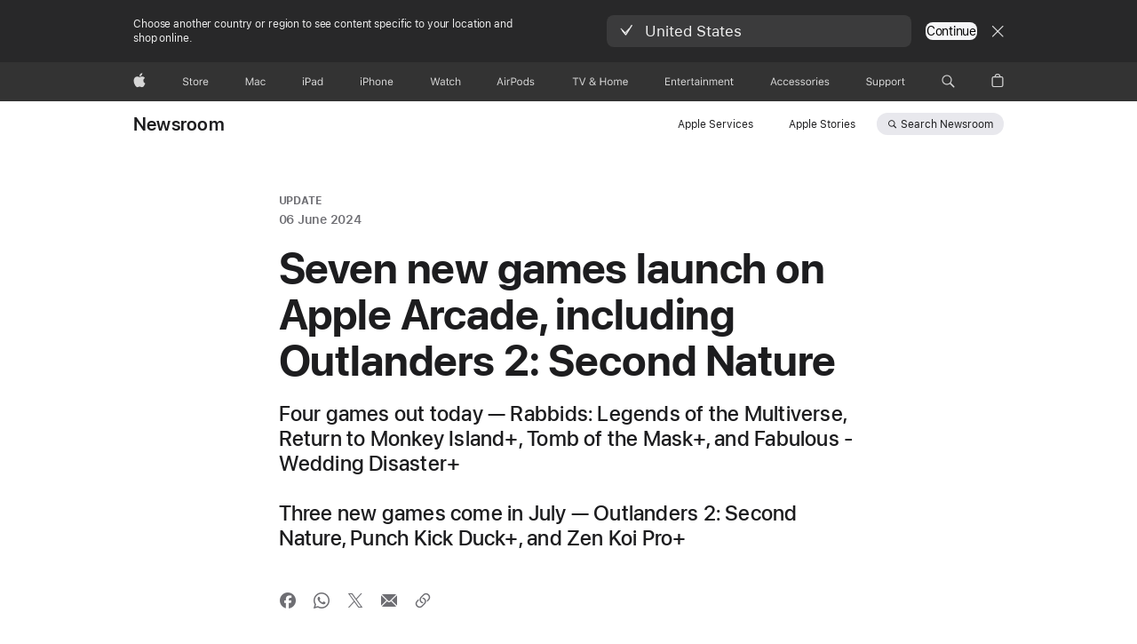

--- FILE ---
content_type: text/html;charset=utf-8
request_url: https://www.apple.com/my/newsroom/2024/06/seven-new-games-launch-on-apple-arcade-including-outlanders-2-second-nature/
body_size: 38451
content:
<!DOCTYPE html>




	<html xmlns="http://www.w3.org/1999/xhtml" xml:lang="en-MY" lang="en-MY" dir="ltr" prefix="og: http://ogp.me/ns#" class="no-js globalheader-dark">




<head>
	
	
	
	
	






























<meta charset="utf-8" />

	
    	 <link rel="canonical" href="https://www.apple.com/my/newsroom/2024/06/seven-new-games-launch-on-apple-arcade-including-outlanders-2-second-nature/"/>
    	 
    	 
	
<meta name="viewport" content="width=device-width, initial-scale=1, viewport-fit=cover" />

	
	
		<link rel="stylesheet" type="text/css" href="https://www.apple.com/api-www/global-elements/global-header/v1/assets/globalheader.css" />
	
	<link rel="stylesheet" type="text/css" href="/ac/localnav/4/styles/ac-localnav.built.css" />

	<link rel="stylesheet" type="text/css" href="/ac/globalfooter/8/en_MY/styles/ac-globalfooter.built.css" />
        


	
    

<link rel="alternate" href="https://www.apple.com/befr/newsroom/2024/06/seven-new-games-launch-on-apple-arcade-including-outlanders-2-second-nature/" hreflang="fr-BE"/><link rel="alternate" href="https://www.apple.com/no/newsroom/2024/06/seven-new-games-launch-on-apple-arcade-including-outlanders-2-second-nature/" hreflang="no-NO"/><link rel="alternate" href="https://www.apple.com/au/newsroom/2024/06/seven-new-games-launch-on-apple-arcade-including-outlanders-2-second-nature/" hreflang="en-AU"/><link rel="alternate" href="https://www.apple.com/pt/newsroom/2024/06/seven-new-games-launch-on-apple-arcade-including-outlanders-2-second-nature/" hreflang="pt-PT"/><link rel="alternate" href="https://www.apple.com/th/newsroom/2024/06/seven-new-games-launch-on-apple-arcade-including-outlanders-2-second-nature/" hreflang="th-TH"/><link rel="alternate" href="https://www.apple.com/chde/newsroom/2024/06/seven-new-games-launch-on-apple-arcade-including-outlanders-2-second-nature/" hreflang="de-CH"/><link rel="alternate" href="https://www.apple.com/ie/newsroom/2024/06/seven-new-games-launch-on-apple-arcade-including-outlanders-2-second-nature/" hreflang="en-IE"/><link rel="alternate" href="https://www.apple.com/ae/newsroom/2024/06/seven-new-games-launch-on-apple-arcade-including-outlanders-2-second-nature/" hreflang="en-AE"/><link rel="alternate" href="https://www.apple.com/ca/newsroom/2024/06/seven-new-games-launch-on-apple-arcade-including-outlanders-2-second-nature/" hreflang="en-CA"/><link rel="alternate" href="https://www.apple.com/uk/newsroom/2024/06/seven-new-games-launch-on-apple-arcade-including-outlanders-2-second-nature/" hreflang="en-GB"/><link rel="alternate" href="https://www.apple.com/za/newsroom/2024/06/seven-new-games-launch-on-apple-arcade-including-outlanders-2-second-nature/" hreflang="en-ZA"/><link rel="alternate" href="https://www.apple.com/at/newsroom/2024/06/seven-new-games-launch-on-apple-arcade-including-outlanders-2-second-nature/" hreflang="de-AT"/><link rel="alternate" href="https://www.apple.com/fi/newsroom/2024/06/seven-new-games-launch-on-apple-arcade-including-outlanders-2-second-nature/" hreflang="fi-FI"/><link rel="alternate" href="https://www.apple.com/dk/newsroom/2024/06/seven-new-games-launch-on-apple-arcade-including-outlanders-2-second-nature/" hreflang="da-DK"/><link rel="alternate" href="https://www.apple.com/nl/newsroom/2024/06/seven-new-games-launch-on-apple-arcade-including-outlanders-2-second-nature/" hreflang="nl-NL"/><link rel="alternate" href="https://www.apple.com/il/newsroom/2024/06/seven-new-games-launch-on-apple-arcade-including-outlanders-2-second-nature/" hreflang="en-IL"/><link rel="alternate" href="https://www.apple.com/my/newsroom/2024/06/seven-new-games-launch-on-apple-arcade-including-outlanders-2-second-nature/" hreflang="en-MY"/><link rel="alternate" href="https://www.apple.com/br/newsroom/2024/06/seven-new-games-launch-on-apple-arcade-including-outlanders-2-second-nature/" hreflang="pt-BR"/><link rel="alternate" href="https://www.apple.com/newsroom/2024/06/seven-new-games-launch-on-apple-arcade-including-outlanders-2-second-nature/" hreflang="en-US"/><link rel="alternate" href="https://www.apple.com/co/newsroom/2024/06/seven-new-games-launch-on-apple-arcade-including-outlanders-2-second-nature/" hreflang="es-CO"/><link rel="alternate" href="https://www.apple.com/ae-ar/newsroom/2024/06/seven-new-games-launch-on-apple-arcade-including-outlanders-2-second-nature/" hreflang="ar-AE"/><link rel="alternate" href="https://www.apple.com/fr/newsroom/2024/06/seven-new-games-launch-on-apple-arcade-including-outlanders-2-second-nature/" hreflang="fr-FR"/><link rel="alternate" href="https://www.apple.com/nz/newsroom/2024/06/seven-new-games-launch-on-apple-arcade-including-outlanders-2-second-nature/" hreflang="en-NZ"/><link rel="alternate" href="https://www.apple.com/it/newsroom/2024/06/seven-new-games-launch-on-apple-arcade-including-outlanders-2-second-nature/" hreflang="it-IT"/><link rel="alternate" href="https://www.apple.com/cl/newsroom/2024/06/seven-new-games-launch-on-apple-arcade-including-outlanders-2-second-nature/" hreflang="es-CL"/><link rel="alternate" href="https://www.apple.com/benl/newsroom/2024/06/seven-new-games-launch-on-apple-arcade-including-outlanders-2-second-nature/" hreflang="nl-BE"/><link rel="alternate" href="https://www.apple.com/vn/newsroom/2024/06/seven-new-games-launch-on-apple-arcade-including-outlanders-2-second-nature/" hreflang="vi-VN"/><link rel="alternate" href="https://www.apple.com/chfr/newsroom/2024/06/seven-new-games-launch-on-apple-arcade-including-outlanders-2-second-nature/" hreflang="fr-CH"/><link rel="alternate" href="https://www.apple.com/se/newsroom/2024/06/seven-new-games-launch-on-apple-arcade-including-outlanders-2-second-nature/" hreflang="sv-SE"/><link rel="alternate" href="https://www.apple.com/ca/fr/newsroom/2024/06/seven-new-games-launch-on-apple-arcade-including-outlanders-2-second-nature/" hreflang="fr-CA"/><link rel="alternate" href="https://www.apple.com/tw/newsroom/2024/06/seven-new-games-launch-on-apple-arcade-including-outlanders-2-second-nature/" hreflang="zh-TW"/><link rel="alternate" href="https://www.apple.com/es/newsroom/2024/06/seven-new-games-launch-on-apple-arcade-including-outlanders-2-second-nature/" hreflang="es-ES"/><link rel="alternate" href="https://www.apple.com/mx/newsroom/2024/06/seven-new-games-launch-on-apple-arcade-including-outlanders-2-second-nature/" hreflang="es-MX"/><link rel="alternate" href="https://www.apple.com/sa/newsroom/2024/06/seven-new-games-launch-on-apple-arcade-including-outlanders-2-second-nature/" hreflang="en-SA"/><link rel="alternate" href="https://www.apple.com/hu/newsroom/2024/06/seven-new-games-launch-on-apple-arcade-including-outlanders-2-second-nature/" hreflang="hu-HU"/><link rel="alternate" href="https://www.apple.com/de/newsroom/2024/06/seven-new-games-launch-on-apple-arcade-including-outlanders-2-second-nature/" hreflang="de-DE"/><link rel="alternate" href="https://www.apple.com/id/newsroom/2024/06/seven-new-games-launch-on-apple-arcade-including-outlanders-2-second-nature/" hreflang="id-ID"/><link rel="alternate" href="https://www.apple.com/sg/newsroom/2024/06/seven-new-games-launch-on-apple-arcade-including-outlanders-2-second-nature/" hreflang="en-SG"/><link rel="alternate" href="https://www.apple.com/la/newsroom/2024/06/seven-new-games-launch-on-apple-arcade-including-outlanders-2-second-nature/" hreflang="es-LA"/><link rel="alternate" href="https://www.apple.com/us-es/newsroom/2024/06/seven-new-games-launch-on-apple-arcade-including-outlanders-2-second-nature/" hreflang="es-US"/><link rel="alternate" href="https://www.apple.com/bw/newsroom/2024/06/seven-new-games-launch-on-apple-arcade-including-outlanders-2-second-nature/" hreflang="en-BW"/><link rel="alternate" href="https://www.apple.com/bh/newsroom/2024/06/seven-new-games-launch-on-apple-arcade-including-outlanders-2-second-nature/" hreflang="en-BH"/><link rel="alternate" href="https://www.apple.com/bg/newsroom/2024/06/seven-new-games-launch-on-apple-arcade-including-outlanders-2-second-nature/" hreflang="en-BG"/><link rel="alternate" href="https://www.apple.com/gw/newsroom/2024/06/seven-new-games-launch-on-apple-arcade-including-outlanders-2-second-nature/" hreflang="en-GW"/><link rel="alternate" href="https://www.apple.com/ke/newsroom/2024/06/seven-new-games-launch-on-apple-arcade-including-outlanders-2-second-nature/" hreflang="en-KE"/><link rel="alternate" href="https://www.apple.com/ci/newsroom/2024/06/seven-new-games-launch-on-apple-arcade-including-outlanders-2-second-nature/" hreflang="en-CI"/><link rel="alternate" href="https://www.apple.com/lv/newsroom/2024/06/seven-new-games-launch-on-apple-arcade-including-outlanders-2-second-nature/" hreflang="en-LV"/><link rel="alternate" href="https://www.apple.com/li/newsroom/2024/06/seven-new-games-launch-on-apple-arcade-including-outlanders-2-second-nature/" hreflang="en-LI"/><link rel="alternate" href="https://www.apple.com/gn/newsroom/2024/06/seven-new-games-launch-on-apple-arcade-including-outlanders-2-second-nature/" hreflang="en-GN"/><link rel="alternate" href="https://www.apple.com/gr/newsroom/2024/06/seven-new-games-launch-on-apple-arcade-including-outlanders-2-second-nature/" hreflang="en-GR"/><link rel="alternate" href="https://www.apple.com/cf/newsroom/2024/06/seven-new-games-launch-on-apple-arcade-including-outlanders-2-second-nature/" hreflang="en-CF"/><link rel="alternate" href="https://www.apple.com/cm/newsroom/2024/06/seven-new-games-launch-on-apple-arcade-including-outlanders-2-second-nature/" hreflang="en-CM"/><link rel="alternate" href="https://www.apple.com/gq/newsroom/2024/06/seven-new-games-launch-on-apple-arcade-including-outlanders-2-second-nature/" hreflang="en-GQ"/><link rel="alternate" href="https://www.apple.com/ee/newsroom/2024/06/seven-new-games-launch-on-apple-arcade-including-outlanders-2-second-nature/" hreflang="en-EE"/><link rel="alternate" href="https://www.apple.com/hr/newsroom/2024/06/seven-new-games-launch-on-apple-arcade-including-outlanders-2-second-nature/" hreflang="en-HR"/><link rel="alternate" href="https://www.apple.com/mg/newsroom/2024/06/seven-new-games-launch-on-apple-arcade-including-outlanders-2-second-nature/" hreflang="en-MG"/><link rel="alternate" href="https://www.apple.com/lt/newsroom/2024/06/seven-new-games-launch-on-apple-arcade-including-outlanders-2-second-nature/" hreflang="en-LT"/><link rel="alternate" href="https://www.apple.com/si/newsroom/2024/06/seven-new-games-launch-on-apple-arcade-including-outlanders-2-second-nature/" hreflang="en-SI"/><link rel="alternate" href="https://www.apple.com/lu/newsroom/2024/06/seven-new-games-launch-on-apple-arcade-including-outlanders-2-second-nature/" hreflang="en-LU"/><link rel="alternate" href="https://www.apple.com/ne/newsroom/2024/06/seven-new-games-launch-on-apple-arcade-including-outlanders-2-second-nature/" hreflang="en-NE"/><link rel="alternate" href="https://www.apple.com/qa/newsroom/2024/06/seven-new-games-launch-on-apple-arcade-including-outlanders-2-second-nature/" hreflang="en-QA"/><link rel="alternate" href="https://www.apple.com/eg/newsroom/2024/06/seven-new-games-launch-on-apple-arcade-including-outlanders-2-second-nature/" hreflang="en-EG"/><link rel="alternate" href="https://www.apple.com/tn/newsroom/2024/06/seven-new-games-launch-on-apple-arcade-including-outlanders-2-second-nature/" hreflang="en-TN"/><link rel="alternate" href="https://www.apple.com/ma/newsroom/2024/06/seven-new-games-launch-on-apple-arcade-including-outlanders-2-second-nature/" hreflang="en-MA"/><link rel="alternate" href="https://www.apple.com/mt/newsroom/2024/06/seven-new-games-launch-on-apple-arcade-including-outlanders-2-second-nature/" hreflang="en-MT"/><link rel="alternate" href="https://www.apple.com/mu/newsroom/2024/06/seven-new-games-launch-on-apple-arcade-including-outlanders-2-second-nature/" hreflang="en-MU"/><link rel="alternate" href="https://www.apple.com/ml/newsroom/2024/06/seven-new-games-launch-on-apple-arcade-including-outlanders-2-second-nature/" hreflang="en-ML"/><link rel="alternate" href="https://www.apple.com/mz/newsroom/2024/06/seven-new-games-launch-on-apple-arcade-including-outlanders-2-second-nature/" hreflang="en-MZ"/><link rel="alternate" href="https://www.apple.com/ng/newsroom/2024/06/seven-new-games-launch-on-apple-arcade-including-outlanders-2-second-nature/" hreflang="en-NG"/><link rel="alternate" href="https://www.apple.com/ro/newsroom/2024/06/seven-new-games-launch-on-apple-arcade-including-outlanders-2-second-nature/" hreflang="en-RO"/><link rel="alternate" href="https://www.apple.com/sk/newsroom/2024/06/seven-new-games-launch-on-apple-arcade-including-outlanders-2-second-nature/" hreflang="en-SK"/><link rel="alternate" href="https://www.apple.com/sn/newsroom/2024/06/seven-new-games-launch-on-apple-arcade-including-outlanders-2-second-nature/" hreflang="en-SN"/><link rel="alternate" href="https://www.apple.com/jo/newsroom/2024/06/seven-new-games-launch-on-apple-arcade-including-outlanders-2-second-nature/" hreflang="en-JO"/><link rel="alternate" href="https://www.apple.com/om/newsroom/2024/06/seven-new-games-launch-on-apple-arcade-including-outlanders-2-second-nature/" hreflang="en-OM"/><link rel="alternate" href="https://www.apple.com/kw/newsroom/2024/06/seven-new-games-launch-on-apple-arcade-including-outlanders-2-second-nature/" hreflang="en-KW"/>

<link rel="stylesheet" href="//www.apple.com/wss/fonts?families=SF+Pro,v3|SF+Pro+Icons,v3" type="text/css" media="all"/>



	
















	

	

	

	

	

	
		<link rel="stylesheet" href="/newsroom/styles/site.built.css"/>
		<link rel="stylesheet" href="/newsroom/styles/articlev2.built.css"/>
	








    <title>Seven new games launch on Apple Arcade, including Outlanders 2: Second Nature - Apple (MY)</title>
    <meta name="Description" content="Seven new games join Apple Arcade, including Outlanders 2: Second Nature."/>


    <meta property="analytics-s-channel" content="newsroom" />

	<meta property="analytics-s-bucket-0" content="applestoreww" />
	<meta property="analytics-s-bucket-1" content="applestoreww" />
	<meta property="analytics-s-bucket-2" content="applestoreww" />



    <meta property="analytics-track" content="Newsroom - Seven new games launch on Apple Arcade, including Outlanders 2: Second Nature"/>
<meta property="article:author" content=""/>
<meta property="og:site_name" content="Apple Newsroom (Malaysia)"/>

    <meta property="og:type" content="article"/>

<meta property="og:title" content="Seven new games launch on Apple Arcade, including Outlanders 2: Second Nature"/>
<meta property="og:description" content="Seven new games join Apple Arcade, including Outlanders 2: Second Nature."/>
<meta property="og:locale" content="en_MY"/>
<meta name="twitter:title" content="Seven new games launch on Apple Arcade, including Outlanders 2: Second Nature"/>
<meta name="twitter:description" content="Seven new games join Apple Arcade, including Outlanders 2: Second Nature."/>
    <meta property="og:url" content="https://www.apple.com/my/newsroom/2024/06/seven-new-games-launch-on-apple-arcade-including-outlanders-2-second-nature/"/>
    <meta property="og:image" content="https://www.apple.com/newsroom/images/2024/06/seven-new-games-launch-on-apple-arcade-including-outlanders-2-second-nature/tile/Apple-Arcade-hero-lp.jpg.og.jpg?202512201626"/>
    <meta name="twitter:site" content="@Apple"/>
    <meta name="twitter:image" content="https://www.apple.com/newsroom/images/2024/06/seven-new-games-launch-on-apple-arcade-including-outlanders-2-second-nature/tile/Apple-Arcade-hero-lp.jpg.og.jpg?202512201626"/>
    <meta name="twitter:card" content="summary_large_image"/>
    

	<script src="/newsroom/scripts/newsroom-head.built.js" type="text/javascript" charset="utf-8"></script>
</head>




	<body class="page-article">


	<div>
<meta name="globalnav-store-key" content="SFX9YPYY9PPXCU9KH" />
<meta name="globalnav-submenus-enabled" content="false">

    <div id="globalheader"><aside id="globalmessage-segment" lang="en-MY" dir="ltr" class="globalmessage-segment"><ul data-strings="{&quot;view&quot;:&quot;{%STOREFRONT%} Store Home&quot;,&quot;segments&quot;:{&quot;eduInd&quot;:&quot;Education Store Home&quot;,&quot;other&quot;:&quot;Store Home&quot;},&quot;exit&quot;:&quot;Exit&quot;}" class="globalmessage-segment-content"></ul></aside><nav id="globalnav" lang="en-MY" dir="ltr" aria-label="Global" data-analytics-element-engagement-start="globalnav:onFlyoutOpen" data-analytics-element-engagement-end="globalnav:onFlyoutClose" data-store-api="/[storefront]/shop/bag/status" data-analytics-activitymap-region-id="global nav" data-analytics-region="global nav" class="globalnav no-js   "><div class="globalnav-content"><div class="globalnav-item globalnav-menuback"><button aria-label="Main menu" class="globalnav-menuback-button"><span class="globalnav-chevron-icon"><svg height="48" viewBox="0 0 9 48" width="9" xmlns="http://www.w3.org/2000/svg"><path d="m1.5618 24.0621 6.5581-6.4238c.2368-.2319.2407-.6118.0088-.8486-.2324-.2373-.6123-.2407-.8486-.0088l-7 6.8569c-.1157.1138-.1807.2695-.1802.4316.001.1621.0674.3174.1846.4297l7 6.7241c.1162.1118.2661.1675.4155.1675.1577 0 .3149-.062.4326-.1846.2295-.2388.2222-.6187-.0171-.8481z"/></svg></span></button></div><ul id="globalnav-list" class="globalnav-list"><li data-analytics-element-engagement="globalnav hover - apple" class="
				globalnav-item
				globalnav-item-apple
				
				
			"><a href="/my/" data-globalnav-item-name="apple" data-analytics-title="apple home" aria-label="Apple" class="globalnav-link globalnav-link-apple"><span class="globalnav-image-regular globalnav-link-image"><svg height="44" viewBox="0 0 14 44" width="14" xmlns="http://www.w3.org/2000/svg"><path d="m13.0729 17.6825a3.61 3.61 0 0 0 -1.7248 3.0365 3.5132 3.5132 0 0 0 2.1379 3.2223 8.394 8.394 0 0 1 -1.0948 2.2618c-.6816.9812-1.3943 1.9623-2.4787 1.9623s-1.3633-.63-2.613-.63c-1.2187 0-1.6525.6507-2.644.6507s-1.6834-.9089-2.4787-2.0243a9.7842 9.7842 0 0 1 -1.6628-5.2776c0-3.0984 2.014-4.7405 3.9969-4.7405 1.0535 0 1.9314.6919 2.5924.6919.63 0 1.6112-.7333 2.8092-.7333a3.7579 3.7579 0 0 1 3.1604 1.5802zm-3.7284-2.8918a3.5615 3.5615 0 0 0 .8469-2.22 1.5353 1.5353 0 0 0 -.031-.32 3.5686 3.5686 0 0 0 -2.3445 1.2084 3.4629 3.4629 0 0 0 -.8779 2.1585 1.419 1.419 0 0 0 .031.2892 1.19 1.19 0 0 0 .2169.0207 3.0935 3.0935 0 0 0 2.1586-1.1368z"/></svg></span><span class="globalnav-image-compact globalnav-link-image"><svg height="48" viewBox="0 0 17 48" width="17" xmlns="http://www.w3.org/2000/svg"><path d="m15.5752 19.0792a4.2055 4.2055 0 0 0 -2.01 3.5376 4.0931 4.0931 0 0 0 2.4908 3.7542 9.7779 9.7779 0 0 1 -1.2755 2.6351c-.7941 1.1431-1.6244 2.2862-2.8878 2.2862s-1.5883-.734-3.0443-.734c-1.42 0-1.9252.7581-3.08.7581s-1.9611-1.0589-2.8876-2.3584a11.3987 11.3987 0 0 1 -1.9373-6.1487c0-3.61 2.3464-5.523 4.6566-5.523 1.2274 0 2.25.8062 3.02.8062.734 0 1.8771-.8543 3.2729-.8543a4.3778 4.3778 0 0 1 3.6822 1.841zm-6.8586-2.0456a1.3865 1.3865 0 0 1 -.2527-.024 1.6557 1.6557 0 0 1 -.0361-.337 4.0341 4.0341 0 0 1 1.0228-2.5148 4.1571 4.1571 0 0 1 2.7314-1.4078 1.7815 1.7815 0 0 1 .0361.373 4.1487 4.1487 0 0 1 -.9867 2.587 3.6039 3.6039 0 0 1 -2.5148 1.3236z"/></svg></span><span class="globalnav-link-text">Apple</span></a></li><li data-topnav-flyout-item="menu" data-topnav-flyout-label="Menu" role="none" class="globalnav-item globalnav-menu"><div data-topnav-flyout="menu" class="globalnav-flyout"><div class="globalnav-menu-list"><div data-analytics-element-engagement="globalnav hover - store" class="
				globalnav-item
				globalnav-item-store
				globalnav-item-menu
				
			"><ul role="none" class="globalnav-submenu-trigger-group"><li class="globalnav-submenu-trigger-item"><a href="/my/shop/goto/store" data-globalnav-item-name="store" data-topnav-flyout-trigger-compact="true" data-analytics-title="store" data-analytics-element-engagement="hover - store" aria-label="Store" class="globalnav-link globalnav-submenu-trigger-link globalnav-link-store"><span class="globalnav-link-text-container"><span class="globalnav-image-regular globalnav-link-image"><svg height="44" viewBox="0 0 30 44" width="30" xmlns="http://www.w3.org/2000/svg"><path d="m26.5679 20.4629c1.002 0 1.67.738 1.693 1.857h-3.48c.076-1.119.779-1.857 1.787-1.857zm2.754 2.672v-.387c0-1.963-1.037-3.176-2.742-3.176-1.735 0-2.848 1.289-2.848 3.276 0 1.998 1.096 3.263 2.848 3.263 1.383 0 2.367-.668 2.66-1.746h-1.008c-.264.557-.814.856-1.629.856-1.072 0-1.769-.791-1.822-2.039v-.047zm-9.547-3.451h.96v.937h.094c.188-.615.914-1.049 1.752-1.049.164 0 .375.012.504.03v1.007c-.082-.023-.445-.058-.644-.058-.961 0-1.659 1.098-1.659 1.535v3.914h-1.007zm-4.27 5.519c-1.195 0-1.869-.867-1.869-2.361 0-1.5.674-2.361 1.869-2.361 1.196 0 1.87.861 1.87 2.361 0 1.494-.674 2.361-1.87 2.361zm0-5.631c-1.798 0-2.912 1.237-2.912 3.27 0 2.027 1.114 3.269 2.912 3.269 1.799 0 2.913-1.242 2.913-3.269 0-2.033-1.114-3.27-2.913-3.27zm-5.478-1.475v1.635h1.407v.843h-1.407v3.575c0 .744.282 1.06.938 1.06.182 0 .281-.006.469-.023v.849c-.199.035-.393.059-.592.059-1.301 0-1.822-.481-1.822-1.688v-3.832h-1.02v-.843h1.02v-1.635zm-8.103 5.694c.129.885.973 1.447 2.174 1.447 1.137 0 1.975-.615 1.975-1.453 0-.72-.527-1.177-1.693-1.47l-1.084-.282c-1.53-.386-2.192-1.078-2.192-2.279 0-1.436 1.201-2.408 2.988-2.408 1.635 0 2.854.972 2.942 2.338h-1.061c-.146-.867-.861-1.383-1.916-1.383-1.125 0-1.869.562-1.869 1.418 0 .662.463 1.043 1.629 1.342l.885.234c1.752.439 2.455 1.119 2.455 2.361 0 1.553-1.225 2.543-3.158 2.543-1.793 0-3.03-.949-3.141-2.408z"/></svg></span><span class="globalnav-link-text">Store</span></span></a></li></ul></div><div data-analytics-element-engagement="globalnav hover - mac" class="
				globalnav-item
				globalnav-item-mac
				globalnav-item-menu
				
			"><ul role="none" class="globalnav-submenu-trigger-group"><li class="globalnav-submenu-trigger-item"><a href="/my/mac/" data-globalnav-item-name="mac" data-topnav-flyout-trigger-compact="true" data-analytics-title="mac" data-analytics-element-engagement="hover - mac" aria-label="Mac" class="globalnav-link globalnav-submenu-trigger-link globalnav-link-mac"><span class="globalnav-link-text-container"><span class="globalnav-image-regular globalnav-link-image"><svg height="44" viewBox="0 0 23 44" width="23" xmlns="http://www.w3.org/2000/svg"><path d="m8.1558 25.9987v-6.457h-.0703l-2.666 6.457h-.8907l-2.666-6.457h-.0703v6.457h-.9844v-8.4551h1.2246l2.8945 7.0547h.0938l2.8945-7.0547h1.2246v8.4551zm2.5166-1.7696c0-1.1309.832-1.7812 2.3027-1.8691l1.8223-.1113v-.5742c0-.7793-.4863-1.207-1.4297-1.207-.7559 0-1.2832.2871-1.4238.7852h-1.0195c.1348-1.0137 1.1309-1.6816 2.4785-1.6816 1.541 0 2.4023.791 2.4023 2.1035v4.3242h-.9609v-.9318h-.0938c-.4102.6738-1.1016 1.043-1.9453 1.043-1.2246 0-2.1328-.7266-2.1328-1.8809zm4.125-.5859v-.5801l-1.6992.1113c-.9609.0645-1.3828.3984-1.3828 1.0312 0 .6445.5449 1.0195 1.2773 1.0195 1.0371.0001 1.8047-.6796 1.8047-1.5819zm6.958-2.0273c-.1641-.627-.7207-1.1367-1.6289-1.1367-1.1367 0-1.8516.9082-1.8516 2.3379 0 1.459.7266 2.3848 1.8516 2.3848.8496 0 1.4414-.3926 1.6289-1.1074h1.0195c-.1816 1.1602-1.125 2.0156-2.6426 2.0156-1.7695 0-2.9004-1.2832-2.9004-3.293 0-1.9688 1.125-3.2461 2.8945-3.2461 1.5352 0 2.4727.9199 2.6484 2.0449z"/></svg></span><span class="globalnav-link-text">Mac</span></span></a></li></ul></div><div data-analytics-element-engagement="globalnav hover - ipad" class="
				globalnav-item
				globalnav-item-ipad
				globalnav-item-menu
				
			"><ul role="none" class="globalnav-submenu-trigger-group"><li class="globalnav-submenu-trigger-item"><a href="/my/ipad/" data-globalnav-item-name="ipad" data-topnav-flyout-trigger-compact="true" data-analytics-title="ipad" data-analytics-element-engagement="hover - ipad" aria-label="iPad" class="globalnav-link globalnav-submenu-trigger-link globalnav-link-ipad"><span class="globalnav-link-text-container"><span class="globalnav-image-regular globalnav-link-image"><svg height="44" viewBox="0 0 24 44" width="24" xmlns="http://www.w3.org/2000/svg"><path d="m14.9575 23.7002c0 .902-.768 1.582-1.805 1.582-.732 0-1.277-.375-1.277-1.02 0-.632.422-.966 1.383-1.031l1.699-.111zm-1.395-4.072c-1.347 0-2.343.668-2.478 1.681h1.019c.141-.498.668-.785 1.424-.785.944 0 1.43.428 1.43 1.207v.574l-1.822.112c-1.471.088-2.303.738-2.303 1.869 0 1.154.908 1.881 2.133 1.881.844 0 1.535-.369 1.945-1.043h.094v.931h.961v-4.324c0-1.312-.862-2.103-2.403-2.103zm6.769 5.575c-1.155 0-1.846-.885-1.846-2.361 0-1.471.697-2.362 1.846-2.362 1.142 0 1.857.914 1.857 2.362 0 1.459-.709 2.361-1.857 2.361zm1.834-8.027v3.503h-.088c-.358-.691-1.102-1.107-1.981-1.107-1.605 0-2.654 1.289-2.654 3.27 0 1.986 1.037 3.269 2.654 3.269.873 0 1.623-.416 2.022-1.119h.093v1.008h.961v-8.824zm-15.394 4.869h-1.863v-3.563h1.863c1.225 0 1.899.639 1.899 1.799 0 1.119-.697 1.764-1.899 1.764zm.276-4.5h-3.194v8.455h1.055v-3.018h2.127c1.588 0 2.719-1.119 2.719-2.701 0-1.611-1.108-2.736-2.707-2.736zm-6.064 8.454h1.008v-6.316h-1.008zm-.199-8.237c0-.387.316-.704.703-.704s.703.317.703.704c0 .386-.316.703-.703.703s-.703-.317-.703-.703z"/></svg></span><span class="globalnav-link-text">iPad</span></span></a></li></ul></div><div data-analytics-element-engagement="globalnav hover - iphone" class="
				globalnav-item
				globalnav-item-iphone
				globalnav-item-menu
				
			"><ul role="none" class="globalnav-submenu-trigger-group"><li class="globalnav-submenu-trigger-item"><a href="/my/iphone/" data-globalnav-item-name="iphone" data-topnav-flyout-trigger-compact="true" data-analytics-title="iphone" data-analytics-element-engagement="hover - iphone" aria-label="iPhone" class="globalnav-link globalnav-submenu-trigger-link globalnav-link-iphone"><span class="globalnav-link-text-container"><span class="globalnav-image-regular globalnav-link-image"><svg height="44" viewBox="0 0 38 44" width="38" xmlns="http://www.w3.org/2000/svg"><path d="m32.7129 22.3203h3.48c-.023-1.119-.691-1.857-1.693-1.857-1.008 0-1.711.738-1.787 1.857zm4.459 2.045c-.293 1.078-1.277 1.746-2.66 1.746-1.752 0-2.848-1.266-2.848-3.264 0-1.986 1.113-3.275 2.848-3.275 1.705 0 2.742 1.213 2.742 3.176v.386h-4.541v.047c.053 1.248.75 2.039 1.822 2.039.815 0 1.366-.298 1.629-.855zm-12.282-4.682h.961v.996h.094c.316-.697.932-1.107 1.898-1.107 1.418 0 2.209.838 2.209 2.338v4.09h-1.007v-3.844c0-1.137-.481-1.676-1.489-1.676s-1.658.674-1.658 1.781v3.739h-1.008zm-2.499 3.158c0-1.5-.674-2.361-1.869-2.361-1.196 0-1.87.861-1.87 2.361 0 1.495.674 2.362 1.87 2.362 1.195 0 1.869-.867 1.869-2.362zm-4.782 0c0-2.033 1.114-3.269 2.913-3.269 1.798 0 2.912 1.236 2.912 3.269 0 2.028-1.114 3.27-2.912 3.27-1.799 0-2.913-1.242-2.913-3.27zm-6.636-5.666h1.008v3.504h.093c.317-.697.979-1.107 1.946-1.107 1.336 0 2.179.855 2.179 2.338v4.09h-1.007v-3.844c0-1.119-.504-1.676-1.459-1.676-1.131 0-1.752.715-1.752 1.781v3.739h-1.008zm-6.015 4.87h1.863c1.202 0 1.899-.645 1.899-1.764 0-1.16-.674-1.799-1.899-1.799h-1.863zm2.139-4.5c1.599 0 2.707 1.125 2.707 2.736 0 1.582-1.131 2.701-2.719 2.701h-2.127v3.018h-1.055v-8.455zm-6.114 8.454h1.008v-6.316h-1.008zm-.2-8.238c0-.386.317-.703.703-.703.387 0 .704.317.704.703 0 .387-.317.704-.704.704-.386 0-.703-.317-.703-.704z"/></svg></span><span class="globalnav-link-text">iPhone</span></span></a></li></ul></div><div data-analytics-element-engagement="globalnav hover - watch" class="
				globalnav-item
				globalnav-item-watch
				globalnav-item-menu
				
			"><ul role="none" class="globalnav-submenu-trigger-group"><li class="globalnav-submenu-trigger-item"><a href="/my/watch/" data-globalnav-item-name="watch" data-topnav-flyout-trigger-compact="true" data-analytics-title="watch" data-analytics-element-engagement="hover - watch" aria-label="Watch" class="globalnav-link globalnav-submenu-trigger-link globalnav-link-watch"><span class="globalnav-link-text-container"><span class="globalnav-image-regular globalnav-link-image"><svg height="44" viewBox="0 0 35 44" width="35" xmlns="http://www.w3.org/2000/svg"><path d="m28.9819 17.1758h1.008v3.504h.094c.316-.697.978-1.108 1.945-1.108 1.336 0 2.18.856 2.18 2.338v4.09h-1.008v-3.844c0-1.119-.504-1.675-1.459-1.675-1.131 0-1.752.715-1.752 1.781v3.738h-1.008zm-2.42 4.441c-.164-.627-.721-1.136-1.629-1.136-1.137 0-1.852.908-1.852 2.338 0 1.459.727 2.384 1.852 2.384.849 0 1.441-.392 1.629-1.107h1.019c-.182 1.16-1.125 2.016-2.642 2.016-1.77 0-2.901-1.284-2.901-3.293 0-1.969 1.125-3.247 2.895-3.247 1.535 0 2.472.92 2.648 2.045zm-6.533-3.568v1.635h1.407v.844h-1.407v3.574c0 .744.282 1.06.938 1.06.182 0 .281-.006.469-.023v.85c-.2.035-.393.058-.592.058-1.301 0-1.822-.48-1.822-1.687v-3.832h-1.02v-.844h1.02v-1.635zm-4.2 5.596v-.58l-1.699.111c-.961.064-1.383.398-1.383 1.031 0 .645.545 1.02 1.277 1.02 1.038 0 1.805-.68 1.805-1.582zm-4.125.586c0-1.131.832-1.782 2.303-1.869l1.822-.112v-.574c0-.779-.486-1.207-1.43-1.207-.755 0-1.283.287-1.423.785h-1.02c.135-1.014 1.131-1.682 2.479-1.682 1.541 0 2.402.792 2.402 2.104v4.324h-.961v-.931h-.094c-.41.673-1.101 1.043-1.945 1.043-1.225 0-2.133-.727-2.133-1.881zm-7.684 1.769h-.996l-2.303-8.455h1.101l1.682 6.873h.07l1.893-6.873h1.066l1.893 6.873h.07l1.682-6.873h1.101l-2.302 8.455h-.996l-1.946-6.674h-.07z"/></svg></span><span class="globalnav-link-text">Watch</span></span></a></li></ul></div><div data-analytics-element-engagement="globalnav hover - airpods" class="
				globalnav-item
				globalnav-item-airpods
				globalnav-item-menu
				
			"><ul role="none" class="globalnav-submenu-trigger-group"><li class="globalnav-submenu-trigger-item"><a href="/my/airpods/" data-globalnav-item-name="airpods" data-topnav-flyout-trigger-compact="true" data-analytics-title="airpods" data-analytics-element-engagement="hover - airpods" aria-label="AirPods" class="globalnav-link globalnav-submenu-trigger-link globalnav-link-airpods"><span class="globalnav-link-text-container"><span class="globalnav-image-regular globalnav-link-image"><svg height="44" viewBox="0 0 43 44" width="43" xmlns="http://www.w3.org/2000/svg"><path d="m11.7153 19.6836h.961v.937h.094c.187-.615.914-1.048 1.752-1.048.164 0 .375.011.504.029v1.008c-.082-.024-.446-.059-.645-.059-.961 0-1.658.645-1.658 1.535v3.914h-1.008zm28.135-.111c1.324 0 2.244.656 2.379 1.693h-.996c-.135-.504-.627-.838-1.389-.838-.75 0-1.336.381-1.336.943 0 .434.352.704 1.096.885l.973.235c1.189.287 1.763.802 1.763 1.711 0 1.13-1.095 1.91-2.531 1.91-1.406 0-2.373-.674-2.484-1.723h1.037c.17.533.674.873 1.482.873.85 0 1.459-.404 1.459-.984 0-.434-.328-.727-1.002-.891l-1.084-.264c-1.183-.287-1.722-.796-1.722-1.71 0-1.049 1.013-1.84 2.355-1.84zm-6.665 5.631c-1.155 0-1.846-.885-1.846-2.362 0-1.471.697-2.361 1.846-2.361 1.142 0 1.857.914 1.857 2.361 0 1.459-.709 2.362-1.857 2.362zm1.834-8.028v3.504h-.088c-.358-.691-1.102-1.107-1.981-1.107-1.605 0-2.654 1.289-2.654 3.269 0 1.987 1.037 3.27 2.654 3.27.873 0 1.623-.416 2.022-1.119h.094v1.007h.961v-8.824zm-9.001 8.028c-1.195 0-1.869-.868-1.869-2.362 0-1.5.674-2.361 1.869-2.361 1.196 0 1.869.861 1.869 2.361 0 1.494-.673 2.362-1.869 2.362zm0-5.631c-1.799 0-2.912 1.236-2.912 3.269 0 2.028 1.113 3.27 2.912 3.27s2.912-1.242 2.912-3.27c0-2.033-1.113-3.269-2.912-3.269zm-17.071 6.427h1.008v-6.316h-1.008zm-.199-8.238c0-.387.317-.703.703-.703.387 0 .703.316.703.703s-.316.703-.703.703c-.386 0-.703-.316-.703-.703zm-6.137 4.922 1.324-3.773h.093l1.325 3.773zm1.892-5.139h-1.043l-3.117 8.455h1.107l.85-2.42h3.363l.85 2.42h1.107zm14.868 4.5h-1.864v-3.562h1.864c1.224 0 1.898.639 1.898 1.799 0 1.119-.697 1.763-1.898 1.763zm.275-4.5h-3.193v8.455h1.054v-3.017h2.127c1.588 0 2.719-1.119 2.719-2.701 0-1.612-1.107-2.737-2.707-2.737z"/></svg></span><span class="globalnav-link-text">AirPods</span></span></a></li></ul></div><div data-analytics-element-engagement="globalnav hover - tv-home" class="
				globalnav-item
				globalnav-item-tv-home
				globalnav-item-menu
				
			"><ul role="none" class="globalnav-submenu-trigger-group"><li class="globalnav-submenu-trigger-item"><a href="/my/tv-home/" data-globalnav-item-name="tv-home" data-topnav-flyout-trigger-compact="true" data-analytics-title="tv &amp; home" data-analytics-element-engagement="hover - tv &amp; home" aria-label="TV and Home" class="globalnav-link globalnav-submenu-trigger-link globalnav-link-tv-home"><span class="globalnav-link-text-container"><span class="globalnav-image-regular globalnav-link-image"><svg height="44" viewBox="0 0 65 44" width="65" xmlns="http://www.w3.org/2000/svg"><path d="m4.3755 26v-7.5059h-2.7246v-.9492h6.5039v.9492h-2.7246v7.5059zm7.7314 0-3.1172-8.4551h1.1074l2.4844 7.0898h.0938l2.4844-7.0898h1.1074l-3.1172 8.4551zm13.981-.8438c-.7207.6328-1.7109 1.002-2.7363 1.002-1.6816 0-2.8594-.9961-2.8594-2.4141 0-1.002.5449-1.7637 1.6758-2.3613.0762-.0352.2344-.1172.3281-.1641-.7793-.8203-1.0605-1.3652-1.0605-1.9805 0-1.084.9199-1.8926 2.1562-1.8926 1.248 0 2.1562.7969 2.1562 1.9043 0 .8672-.5215 1.5-1.8281 2.1855l2.1152 2.2734c.2637-.5273.3984-1.2188.3984-2.2734v-.1465h.9844v.1523c0 1.3125-.2344 2.2676-.6973 2.9824l1.4708 1.5764h-1.3242zm-4.541-1.4824c0 .9492.7676 1.5938 1.8984 1.5938.7676 0 1.5586-.3047 2.0215-.791l-2.3906-2.6133c-.0645.0234-.2168.0996-.2988.1406-.8145.4219-1.2305 1.0078-1.2305 1.6699zm3.2109-4.3886c0-.6562-.4746-1.1016-1.1602-1.1016-.6738 0-1.1543.457-1.1543 1.1133 0 .4688.2402.8789.9082 1.541 1.0313-.5274 1.4063-.9492 1.4063-1.5527zm13.5176 6.7148v-3.8496h-4.6406v3.8496h-1.0547v-8.4551h1.0547v3.6562h4.6406v-3.6562h1.0547v8.4551zm2.6455-3.1582c0-2.0332 1.1133-3.2695 2.9121-3.2695s2.9121 1.2363 2.9121 3.2695c0 2.0273-1.1133 3.2695-2.9121 3.2695s-2.9121-1.2422-2.9121-3.2695zm4.7812 0c0-1.5-.6738-2.3613-1.8691-2.3613s-1.8691.8613-1.8691 2.3613c0 1.4941.6738 2.3613 1.8691 2.3613s1.8691-.8672 1.8691-2.3613zm2.5054-3.1582h.9609v.9961h.0938c.2871-.7031.9199-1.1074 1.7637-1.1074.8555 0 1.4531.4512 1.7461 1.1074h.0938c.3398-.668 1.0605-1.1074 1.9336-1.1074 1.2891 0 2.0098.7383 2.0098 2.0625v4.3652h-1.0078v-4.1309c0-.9316-.4395-1.3887-1.3301-1.3887-.8789 0-1.4648.6562-1.4648 1.459v4.0606h-1.0078v-4.2891c0-.75-.5215-1.2305-1.3184-1.2305-.8262 0-1.4648.7148-1.4648 1.6055v3.9141h-1.0078v-6.3164zm15.5127 4.6816c-.293 1.0781-1.2773 1.7461-2.6602 1.7461-1.752 0-2.8477-1.2656-2.8477-3.2637 0-1.9863 1.1133-3.2754 2.8477-3.2754 1.7051 0 2.7422 1.2129 2.7422 3.1758v.3867h-4.541v.0469c.0527 1.248.75 2.0391 1.8223 2.0391.8145 0 1.3652-.2988 1.6289-.8555zm-4.459-2.0449h3.4805c-.0234-1.1191-.6914-1.8574-1.6934-1.8574-1.0078 0-1.7109.7383-1.7871 1.8574z"/></svg></span><span class="globalnav-link-text">TV &amp; Home</span></span></a></li></ul></div><div data-analytics-element-engagement="globalnav hover - entertainment" class="
				globalnav-item
				globalnav-item-entertainment
				globalnav-item-menu
				
			"><ul role="none" class="globalnav-submenu-trigger-group"><li class="globalnav-submenu-trigger-item"><a href="/my/entertainment/" data-globalnav-item-name="entertainment" data-topnav-flyout-trigger-compact="true" data-analytics-title="entertainment" data-analytics-element-engagement="hover - entertainment" aria-label="Entertainment" class="globalnav-link globalnav-submenu-trigger-link globalnav-link-entertainment"><span class="globalnav-link-text-container"><span class="globalnav-image-regular globalnav-link-image"><svg xmlns="http://www.w3.org/2000/svg" viewBox="0 0 77 44" width="77" height="44"><path d="m0 17.4863h5.2383v.9492h-4.1836v2.7129h3.9668v.9375h-3.9668v2.9062h4.1836v.9492h-5.2383zm6.8994 2.1387h1.0195v.9492h.0938c.3164-.668.9082-1.0605 1.8398-1.0605 1.418 0 2.209.8379 2.209 2.3379v4.0898h-1.0195v-3.8438c0-1.1367-.4688-1.6816-1.4766-1.6816s-1.6465.6797-1.6465 1.7871v3.7383h-1.0195zm7.2803 4.6758v-3.832h-.9961v-.8438h.9961v-1.6348h1.0547v1.6348h1.3828v.8438h-1.3828v3.5742c0 .7441.2578 1.043.9141 1.043.1816 0 .2812-.0059.4688-.0234v.8672c-.1992.0352-.3926.0586-.5918.0586-1.3009-.0001-1.8458-.4806-1.8458-1.6876zm3.4365-1.4942v-.0059c0-1.9512 1.1133-3.2871 2.8301-3.2871s2.7598 1.2773 2.7598 3.1641v.3984h-4.5469c.0293 1.3066.75 2.0684 1.875 2.0684.8555 0 1.3828-.4043 1.5527-.7852l.0234-.0527h1.0195l-.0117.0469c-.2168.8555-1.1191 1.6992-2.6074 1.6992-1.8046 0-2.8945-1.2656-2.8945-3.2461zm1.0606-.5449h3.4922c-.1055-1.248-.7969-1.8398-1.7285-1.8398-.9376 0-1.6524.6386-1.7637 1.8398zm5.9912-2.6367h1.0195v.9375h.0938c.2402-.6621.832-1.0488 1.6875-1.0488.1934 0 .4102.0234.5098.041v.9902c-.2109-.0352-.4043-.0586-.627-.0586-.9727 0-1.6641.6152-1.6641 1.541v3.9141h-1.0195zm4.9658 4.6758v-3.832h-.9961v-.8438h.9961v-1.6348h1.0547v1.6348h1.3828v.8438h-1.3828v3.5742c0 .7441.2578 1.043.9141 1.043.1816 0 .2812-.0059.4688-.0234v.8672c-.1992.0352-.3926.0586-.5918.0586-1.3009-.0001-1.8458-.4806-1.8458-1.6876zm3.4658-.1231v-.0117c0-1.125.832-1.7754 2.3027-1.8633l1.8105-.1113v-.5742c0-.7793-.4746-1.2012-1.418-1.2012-.7559 0-1.2539.2812-1.418.7734l-.0059.0176h-1.0195l.0059-.0352c.1641-.9902 1.125-1.6582 2.4727-1.6582 1.541 0 2.4023.791 2.4023 2.1035v4.3242h-1.0195v-.9316h-.0938c-.3984.6738-1.0605 1.043-1.9102 1.043-1.201 0-2.1092-.7265-2.1092-1.875zm2.3203.9903c1.0371 0 1.793-.6797 1.793-1.582v-.5742l-1.6875.1055c-.9609.0586-1.3828.3984-1.3828 1.0254v.0117c0 .6386.5449 1.0136 1.2773 1.0136zm4.3926-7.4649c0-.3867.3164-.7031.7031-.7031s.7031.3164.7031.7031-.3164.7031-.7031.7031-.7031-.3164-.7031-.7031zm.1875 1.9219h1.0195v6.3164h-1.0195zm2.8213 0h1.0195v.9492h.0938c.3164-.668.9082-1.0605 1.8398-1.0605 1.418 0 2.209.8379 2.209 2.3379v4.0898h-1.0195v-3.8438c0-1.1367-.4688-1.6816-1.4766-1.6816s-1.6465.6797-1.6465 1.7871v3.7383h-1.0195zm6.8818 0h1.0195v.9609h.0938c.2812-.6797.8789-1.0723 1.7051-1.0723.8555 0 1.4531.4512 1.7461 1.1074h.0938c.3398-.668 1.0605-1.1074 1.9336-1.1074 1.2891 0 2.0098.7383 2.0098 2.0625v4.3652h-1.0195v-4.1309c0-.9316-.4277-1.3945-1.3184-1.3945-.8789 0-1.459.6621-1.459 1.4648v4.0605h-1.0195v-4.2891c0-.75-.5156-1.2363-1.3125-1.2363-.8262 0-1.4531.7207-1.4531 1.6113v3.9141h-1.0195v-6.3162zm10.0049 3.1816v-.0059c0-1.9512 1.1133-3.2871 2.8301-3.2871s2.7598 1.2773 2.7598 3.1641v.3984h-4.5469c.0293 1.3066.75 2.0684 1.875 2.0684.8555 0 1.3828-.4043 1.5527-.7852l.0234-.0527h1.0195l-.0116.0469c-.2168.8555-1.1191 1.6992-2.6074 1.6992-1.8047 0-2.8946-1.2656-2.8946-3.2461zm1.0606-.5449h3.4922c-.1055-1.248-.7969-1.8398-1.7285-1.8398-.9376 0-1.6524.6386-1.7637 1.8398zm5.9912-2.6367h1.0195v.9492h.0938c.3164-.668.9082-1.0605 1.8398-1.0605 1.418 0 2.209.8379 2.209 2.3379v4.0898h-1.0195v-3.8438c0-1.1367-.4688-1.6816-1.4766-1.6816s-1.6465.6797-1.6465 1.7871v3.7383h-1.0195zm7.2802 4.6758v-3.832h-.9961v-.8438h.9961v-1.6348h1.0547v1.6348h1.3828v.8438h-1.3828v3.5742c0 .7441.2578 1.043.9141 1.043.1816 0 .2812-.0059.4688-.0234v.8672c-.1992.0352-.3926.0586-.5918.0586-1.3008-.0001-1.8458-.4806-1.8458-1.6876z"/></svg></span><span class="globalnav-link-text">Entertainment</span></span></a></li></ul></div><div data-analytics-element-engagement="globalnav hover - accessories" class="
				globalnav-item
				globalnav-item-accessories
				globalnav-item-menu
				
			"><ul role="none" class="globalnav-submenu-trigger-group"><li class="globalnav-submenu-trigger-item"><a href="/my/shop/goto/buy_accessories" data-globalnav-item-name="accessories" data-topnav-flyout-trigger-compact="true" data-analytics-title="accessories" data-analytics-element-engagement="hover - accessories" aria-label="Accessories" class="globalnav-link globalnav-submenu-trigger-link globalnav-link-accessories"><span class="globalnav-link-text-container"><span class="globalnav-image-regular globalnav-link-image"><svg height="44" viewBox="0 0 67 44" width="67" xmlns="http://www.w3.org/2000/svg"><path d="m5.6603 23.5715h-3.3633l-.8496 2.4199h-1.1074l3.1172-8.4551h1.043l3.1172 8.4551h-1.1075zm-3.0527-.8965h2.7422l-1.3242-3.7734h-.0938zm10.0986-1.0664c-.1641-.627-.7207-1.1367-1.6289-1.1367-1.1367 0-1.8516.9082-1.8516 2.3379 0 1.459.7266 2.3848 1.8516 2.3848.8496 0 1.4414-.3926 1.6289-1.1074h1.0195c-.1816 1.1602-1.125 2.0156-2.6426 2.0156-1.7695 0-2.9004-1.2832-2.9004-3.293 0-1.9688 1.125-3.2461 2.8945-3.2461 1.5352 0 2.4727.9199 2.6484 2.0449zm6.5947 0c-.1641-.627-.7207-1.1367-1.6289-1.1367-1.1367 0-1.8516.9082-1.8516 2.3379 0 1.459.7266 2.3848 1.8516 2.3848.8496 0 1.4414-.3926 1.6289-1.1074h1.0195c-.1816 1.1602-1.125 2.0156-2.6426 2.0156-1.7695 0-2.9004-1.2832-2.9004-3.293 0-1.9688 1.125-3.2461 2.8945-3.2461 1.5352 0 2.4727.9199 2.6484 2.0449zm7.5796 2.748c-.293 1.0781-1.2773 1.7461-2.6602 1.7461-1.752 0-2.8477-1.2656-2.8477-3.2637 0-1.9863 1.1133-3.2754 2.8477-3.2754 1.7051 0 2.7422 1.2129 2.7422 3.1758v.3867h-4.541v.0469c.0527 1.248.75 2.0391 1.8223 2.0391.8145 0 1.3652-.2988 1.6289-.8555zm-4.459-2.0449h3.4805c-.0234-1.1191-.6914-1.8574-1.6934-1.8574-1.0078 0-1.7109.7383-1.7871 1.8574zm8.212-2.748c1.3242 0 2.2441.6562 2.3789 1.6934h-.9961c-.1348-.5039-.627-.8379-1.3887-.8379-.75 0-1.3359.3809-1.3359.9434 0 .4336.3516.7031 1.0957.8848l.9727.2344c1.1895.2871 1.7637.8027 1.7637 1.7109 0 1.1309-1.0957 1.9102-2.5312 1.9102-1.4062 0-2.373-.6738-2.4844-1.7227h1.0371c.1699.5332.6738.873 1.4824.873.8496 0 1.459-.4043 1.459-.9844 0-.4336-.3281-.7266-1.002-.8906l-1.084-.2637c-1.1836-.2871-1.7227-.7969-1.7227-1.7109 0-1.0489 1.0137-1.8399 2.3555-1.8399zm6.0439 0c1.3242 0 2.2441.6562 2.3789 1.6934h-.9961c-.1348-.5039-.627-.8379-1.3887-.8379-.75 0-1.3359.3809-1.3359.9434 0 .4336.3516.7031 1.0957.8848l.9727.2344c1.1895.2871 1.7637.8027 1.7637 1.7109 0 1.1309-1.0957 1.9102-2.5312 1.9102-1.4062 0-2.373-.6738-2.4844-1.7227h1.0371c.1699.5332.6738.873 1.4824.873.8496 0 1.459-.4043 1.459-.9844 0-.4336-.3281-.7266-1.002-.8906l-1.084-.2637c-1.1836-.2871-1.7227-.7969-1.7227-1.7109 0-1.0489 1.0137-1.8399 2.3555-1.8399zm3.6357 3.2695c0-2.0332 1.1133-3.2695 2.9121-3.2695s2.9121 1.2363 2.9121 3.2695c0 2.0273-1.1133 3.2695-2.9121 3.2695s-2.9121-1.2422-2.9121-3.2695zm4.7813 0c0-1.5-.6738-2.3613-1.8691-2.3613s-1.8691.8613-1.8691 2.3613c0 1.4941.6738 2.3613 1.8691 2.3613s1.8691-.8672 1.8691-2.3613zm2.5054-3.1582h.9609v.9375h.0938c.1875-.6152.9141-1.0488 1.752-1.0488.1641 0 .375.0117.5039.0293v1.0078c-.082-.0234-.4453-.0586-.6445-.0586-.9609 0-1.6582.6445-1.6582 1.5352v3.9141h-1.0078v-6.3165zm4.2744-1.9219c0-.3867.3164-.7031.7031-.7031s.7031.3164.7031.7031-.3164.7031-.7031.7031-.7031-.3164-.7031-.7031zm.1992 1.9219h1.0078v6.3164h-1.0078zm8.001 4.6816c-.293 1.0781-1.2773 1.7461-2.6602 1.7461-1.752 0-2.8477-1.2656-2.8477-3.2637 0-1.9863 1.1133-3.2754 2.8477-3.2754 1.7051 0 2.7422 1.2129 2.7422 3.1758v.3867h-4.541v.0469c.0527 1.248.75 2.0391 1.8223 2.0391.8145 0 1.3652-.2988 1.6289-.8555zm-4.459-2.0449h3.4805c-.0234-1.1191-.6914-1.8574-1.6934-1.8574-1.0078 0-1.7109.7383-1.7871 1.8574zm8.2119-2.748c1.3242 0 2.2441.6562 2.3789 1.6934h-.9961c-.1348-.5039-.627-.8379-1.3887-.8379-.75 0-1.3359.3809-1.3359.9434 0 .4336.3516.7031 1.0957.8848l.9727.2344c1.1895.2871 1.7637.8027 1.7637 1.7109 0 1.1309-1.0957 1.9102-2.5312 1.9102-1.4062 0-2.373-.6738-2.4844-1.7227h1.0371c.1699.5332.6738.873 1.4824.873.8496 0 1.459-.4043 1.459-.9844 0-.4336-.3281-.7266-1.002-.8906l-1.084-.2637c-1.1836-.2871-1.7227-.7969-1.7227-1.7109 0-1.0489 1.0137-1.8399 2.3555-1.8399z"/></svg></span><span class="globalnav-link-text">Accessories</span></span></a></li></ul></div><div data-analytics-element-engagement="globalnav hover - support" class="
				globalnav-item
				globalnav-item-support
				globalnav-item-menu
				
			"><ul role="none" class="globalnav-submenu-trigger-group"><li class="globalnav-submenu-trigger-item"><a href="https://support.apple.com/en-my/?cid=gn-ols-home-hp-tab" data-globalnav-item-name="support" data-topnav-flyout-trigger-compact="true" data-analytics-title="support" data-analytics-element-engagement="hover - support" data-analytics-exit-link="true" aria-label="Support" class="globalnav-link globalnav-submenu-trigger-link globalnav-link-support"><span class="globalnav-link-text-container"><span class="globalnav-image-regular globalnav-link-image"><svg height="44" viewBox="0 0 44 44" width="44" xmlns="http://www.w3.org/2000/svg"><path d="m42.1206 18.0337v1.635h1.406v.844h-1.406v3.574c0 .744.281 1.06.937 1.06.182 0 .282-.006.469-.023v.849c-.199.036-.392.059-.592.059-1.3 0-1.822-.48-1.822-1.687v-3.832h-1.019v-.844h1.019v-1.635zm-6.131 1.635h.961v.937h.093c.188-.615.914-1.049 1.752-1.049.164 0 .375.012.504.03v1.008c-.082-.024-.445-.059-.644-.059-.961 0-1.659.644-1.659 1.535v3.914h-1.007zm-2.463 3.158c0-1.5-.674-2.361-1.869-2.361s-1.869.861-1.869 2.361c0 1.494.674 2.361 1.869 2.361s1.869-.867 1.869-2.361zm-4.781 0c0-2.033 1.113-3.27 2.912-3.27s2.912 1.237 2.912 3.27c0 2.027-1.113 3.27-2.912 3.27s-2.912-1.243-2.912-3.27zm-2.108 0c0-1.477-.692-2.361-1.846-2.361-1.143 0-1.863.908-1.863 2.361 0 1.447.72 2.361 1.857 2.361 1.16 0 1.852-.884 1.852-2.361zm1.043 0c0 1.975-1.049 3.27-2.655 3.27-.902 0-1.629-.393-1.974-1.061h-.094v3.059h-1.008v-8.426h.961v1.054h.094c.404-.726 1.16-1.166 2.021-1.166 1.612 0 2.655 1.284 2.655 3.27zm-8.048 0c0-1.477-.691-2.361-1.845-2.361-1.143 0-1.864.908-1.864 2.361 0 1.447.721 2.361 1.858 2.361 1.16 0 1.851-.884 1.851-2.361zm1.043 0c0 1.975-1.049 3.27-2.654 3.27-.902 0-1.629-.393-1.975-1.061h-.093v3.059h-1.008v-8.426h.961v1.054h.093c.405-.726 1.161-1.166 2.022-1.166 1.611 0 2.654 1.284 2.654 3.27zm-7.645 3.158h-.961v-.99h-.094c-.316.703-.99 1.102-1.957 1.102-1.418 0-2.156-.844-2.156-2.338v-4.09h1.008v3.844c0 1.136.422 1.664 1.43 1.664 1.113 0 1.722-.663 1.722-1.77v-3.738h1.008zm-11.69-2.209c.129.885.972 1.447 2.174 1.447 1.136 0 1.974-.615 1.974-1.453 0-.72-.527-1.177-1.693-1.47l-1.084-.282c-1.529-.386-2.192-1.078-2.192-2.279 0-1.435 1.202-2.408 2.989-2.408 1.634 0 2.853.973 2.941 2.338h-1.06c-.147-.867-.862-1.383-1.916-1.383-1.125 0-1.87.562-1.87 1.418 0 .662.463 1.043 1.629 1.342l.885.234c1.752.44 2.455 1.119 2.455 2.361 0 1.553-1.224 2.543-3.158 2.543-1.793 0-3.029-.949-3.141-2.408z"/></svg></span><span class="globalnav-link-text">Support</span></span></a></li></ul></div></div></div></li><li data-topnav-flyout-label="Search apple.com" data-analytics-title="open - search field" class="globalnav-item globalnav-search"><a role="button" id="globalnav-menubutton-link-search" href="/my/search" data-topnav-flyout-trigger-regular="true" data-topnav-flyout-trigger-compact="true" aria-label="Search apple.com" data-analytics-title="open - search field" class="globalnav-link globalnav-link-search"><span class="globalnav-image-regular"><svg xmlns="http://www.w3.org/2000/svg" width="15px" height="44px" viewBox="0 0 15 44">
<path d="M14.298,27.202l-3.87-3.87c0.701-0.929,1.122-2.081,1.122-3.332c0-3.06-2.489-5.55-5.55-5.55c-3.06,0-5.55,2.49-5.55,5.55 c0,3.061,2.49,5.55,5.55,5.55c1.251,0,2.403-0.421,3.332-1.122l3.87,3.87c0.151,0.151,0.35,0.228,0.548,0.228 s0.396-0.076,0.548-0.228C14.601,27.995,14.601,27.505,14.298,27.202z M1.55,20c0-2.454,1.997-4.45,4.45-4.45 c2.454,0,4.45,1.997,4.45,4.45S8.454,24.45,6,24.45C3.546,24.45,1.55,22.454,1.55,20z"/>
</svg>
</span><span class="globalnav-image-compact"><svg height="48" viewBox="0 0 17 48" width="17" xmlns="http://www.w3.org/2000/svg"><path d="m16.2294 29.9556-4.1755-4.0821a6.4711 6.4711 0 1 0 -1.2839 1.2625l4.2005 4.1066a.9.9 0 1 0 1.2588-1.287zm-14.5294-8.0017a5.2455 5.2455 0 1 1 5.2455 5.2527 5.2549 5.2549 0 0 1 -5.2455-5.2527z"/></svg></span></a><div id="globalnav-submenu-search" aria-labelledby="globalnav-menubutton-link-search" class="globalnav-flyout globalnav-submenu"><div class="globalnav-flyout-scroll-container"><div class="globalnav-flyout-content globalnav-submenu-content"><form action="/my/search" method="get" class="globalnav-searchfield"><div class="globalnav-searchfield-wrapper"><input placeholder="Search apple.com" aria-label="Search apple.com" autocorrect="off" autocapitalize="off" autocomplete="off" spellcheck="false" class="globalnav-searchfield-input"/><input id="globalnav-searchfield-src" type="hidden" name="src" value/><input type="hidden" name="type" value/><input type="hidden" name="page" value/><input type="hidden" name="locale" value/><button aria-label="Clear search" tabindex="-1" type="button" class="globalnav-searchfield-reset"><span class="globalnav-image-regular"><svg height="14" viewBox="0 0 14 14" width="14" xmlns="http://www.w3.org/2000/svg"><path d="m7 .0339a6.9661 6.9661 0 1 0 6.9661 6.9661 6.9661 6.9661 0 0 0 -6.9661-6.9661zm2.798 8.9867a.55.55 0 0 1 -.778.7774l-2.02-2.02-2.02 2.02a.55.55 0 0 1 -.7784-.7774l2.0206-2.0206-2.0204-2.02a.55.55 0 0 1 .7782-.7778l2.02 2.02 2.02-2.02a.55.55 0 0 1 .778.7778l-2.0203 2.02z"/></svg></span><span class="globalnav-image-compact"><svg height="16" viewBox="0 0 16 16" width="16" xmlns="http://www.w3.org/2000/svg"><path d="m0 8a8.0474 8.0474 0 0 1 7.9922-8 8.0609 8.0609 0 0 1 8.0078 8 8.0541 8.0541 0 0 1 -8 8 8.0541 8.0541 0 0 1 -8-8zm5.6549 3.2863 2.3373-2.353 2.3451 2.353a.6935.6935 0 0 0 .4627.1961.6662.6662 0 0 0 .6667-.6667.6777.6777 0 0 0 -.1961-.4706l-2.3451-2.3373 2.3529-2.3607a.5943.5943 0 0 0 .1961-.4549.66.66 0 0 0 -.6667-.6589.6142.6142 0 0 0 -.447.1961l-2.3686 2.3606-2.353-2.3527a.6152.6152 0 0 0 -.447-.1883.6529.6529 0 0 0 -.6667.651.6264.6264 0 0 0 .1961.4549l2.3451 2.3529-2.3451 2.353a.61.61 0 0 0 -.1961.4549.6661.6661 0 0 0 .6667.6667.6589.6589 0 0 0 .4627-.1961z" /></svg></span></button><button aria-label="Submit search" tabindex="-1" aria-hidden="true" type="submit" class="globalnav-searchfield-submit"><span class="globalnav-image-regular"><svg height="32" viewBox="0 0 30 32" width="30" xmlns="http://www.w3.org/2000/svg"><path d="m23.3291 23.3066-4.35-4.35c-.0105-.0105-.0247-.0136-.0355-.0235a6.8714 6.8714 0 1 0 -1.5736 1.4969c.0214.0256.03.0575.0542.0815l4.35 4.35a1.1 1.1 0 1 0 1.5557-1.5547zm-15.4507-8.582a5.6031 5.6031 0 1 1 5.603 5.61 5.613 5.613 0 0 1 -5.603-5.61z"/></svg></span><span class="globalnav-image-compact"><svg width="38" height="40" viewBox="0 0 38 40" xmlns="http://www.w3.org/2000/svg"><path d="m28.6724 27.8633-5.07-5.07c-.0095-.0095-.0224-.0122-.032-.0213a7.9967 7.9967 0 1 0 -1.8711 1.7625c.0254.03.0357.0681.0642.0967l5.07 5.07a1.3 1.3 0 0 0 1.8389-1.8379zm-18.0035-10.0033a6.5447 6.5447 0 1 1 6.545 6.5449 6.5518 6.5518 0 0 1 -6.545-6.5449z"/></svg></span></button></div><div role="status" aria-live="polite" data-topnav-searchresults-label="total results" class="globalnav-searchresults-count"></div></form><div class="globalnav-searchresults"></div></div></div></div></li><li id="globalnav-bag" data-analytics-region="bag" class="globalnav-item globalnav-bag"><div class="globalnav-bag-wrapper"><a role="button" id="globalnav-menubutton-link-bag" href="/my/shop/goto/bag" aria-label="Shopping Bag" data-globalnav-item-name="bag" data-topnav-flyout-trigger-regular="true" data-topnav-flyout-trigger-compact="true" data-analytics-title="open - bag" class="globalnav-link globalnav-link-bag"><span class="globalnav-image-regular"><svg height="44" viewBox="0 0 14 44" width="14" xmlns="http://www.w3.org/2000/svg"><path d="m11.3535 16.0283h-1.0205a3.4229 3.4229 0 0 0 -3.333-2.9648 3.4229 3.4229 0 0 0 -3.333 2.9648h-1.02a2.1184 2.1184 0 0 0 -2.117 2.1162v7.7155a2.1186 2.1186 0 0 0 2.1162 2.1167h8.707a2.1186 2.1186 0 0 0 2.1168-2.1167v-7.7155a2.1184 2.1184 0 0 0 -2.1165-2.1162zm-4.3535-1.8652a2.3169 2.3169 0 0 1 2.2222 1.8652h-4.4444a2.3169 2.3169 0 0 1 2.2222-1.8652zm5.37 11.6969a1.0182 1.0182 0 0 1 -1.0166 1.0171h-8.7069a1.0182 1.0182 0 0 1 -1.0165-1.0171v-7.7155a1.0178 1.0178 0 0 1 1.0166-1.0166h8.707a1.0178 1.0178 0 0 1 1.0164 1.0166z"/></svg></span><span class="globalnav-image-compact"><svg height="48" viewBox="0 0 17 48" width="17" xmlns="http://www.w3.org/2000/svg"><path d="m13.4575 16.9268h-1.1353a3.8394 3.8394 0 0 0 -7.6444 0h-1.1353a2.6032 2.6032 0 0 0 -2.6 2.6v8.9232a2.6032 2.6032 0 0 0 2.6 2.6h9.915a2.6032 2.6032 0 0 0 2.6-2.6v-8.9231a2.6032 2.6032 0 0 0 -2.6-2.6001zm-4.9575-2.2768a2.658 2.658 0 0 1 2.6221 2.2764h-5.2442a2.658 2.658 0 0 1 2.6221-2.2764zm6.3574 13.8a1.4014 1.4014 0 0 1 -1.4 1.4h-9.9149a1.4014 1.4014 0 0 1 -1.4-1.4v-8.9231a1.4014 1.4014 0 0 1 1.4-1.4h9.915a1.4014 1.4014 0 0 1 1.4 1.4z"/></svg></span></a><span aria-hidden="true" data-analytics-title="open - bag" class="globalnav-bag-badge"><span class="globalnav-bag-badge-separator"></span><span class="globalnav-bag-badge-number">0</span><span class="globalnav-bag-badge-unit">+</span></span></div><div id="globalnav-submenu-bag" aria-labelledby="globalnav-menubutton-link-bag" class="globalnav-flyout globalnav-submenu"><div class="globalnav-flyout-scroll-container"><div class="globalnav-flyout-content globalnav-submenu-content"></div></div></div></li></ul><div class="globalnav-menutrigger"><button id="globalnav-menutrigger-button" aria-controls="globalnav-list" aria-label="Menu" data-topnav-menu-label-open="Menu" data-topnav-menu-label-close="Close" data-topnav-flyout-trigger-compact="menu" class="globalnav-menutrigger-button"><svg width="18" height="18" viewBox="0 0 18 18"><polyline id="globalnav-menutrigger-bread-bottom" fill="none" stroke="currentColor" stroke-width="1.2" stroke-linecap="round" stroke-linejoin="round" points="2 12, 16 12" class="globalnav-menutrigger-bread globalnav-menutrigger-bread-bottom"><animate id="globalnav-anim-menutrigger-bread-bottom-open" attributeName="points" keyTimes="0;0.5;1" dur="0.24s" begin="indefinite" fill="freeze" calcMode="spline" keySplines="0.42, 0, 1, 1;0, 0, 0.58, 1" values=" 2 12, 16 12; 2 9, 16 9; 3.5 15, 15 3.5"></animate><animate id="globalnav-anim-menutrigger-bread-bottom-close" attributeName="points" keyTimes="0;0.5;1" dur="0.24s" begin="indefinite" fill="freeze" calcMode="spline" keySplines="0.42, 0, 1, 1;0, 0, 0.58, 1" values=" 3.5 15, 15 3.5; 2 9, 16 9; 2 12, 16 12"></animate></polyline><polyline id="globalnav-menutrigger-bread-top" fill="none" stroke="currentColor" stroke-width="1.2" stroke-linecap="round" stroke-linejoin="round" points="2 5, 16 5" class="globalnav-menutrigger-bread globalnav-menutrigger-bread-top"><animate id="globalnav-anim-menutrigger-bread-top-open" attributeName="points" keyTimes="0;0.5;1" dur="0.24s" begin="indefinite" fill="freeze" calcMode="spline" keySplines="0.42, 0, 1, 1;0, 0, 0.58, 1" values=" 2 5, 16 5; 2 9, 16 9; 3.5 3.5, 15 15"></animate><animate id="globalnav-anim-menutrigger-bread-top-close" attributeName="points" keyTimes="0;0.5;1" dur="0.24s" begin="indefinite" fill="freeze" calcMode="spline" keySplines="0.42, 0, 1, 1;0, 0, 0.58, 1" values=" 3.5 3.5, 15 15; 2 9, 16 9; 2 5, 16 5"></animate></polyline></svg></button></div></div></nav><div id="globalnav-curtain" class="globalnav-curtain"></div><div id="globalnav-placeholder" class="globalnav-placeholder"></div></div><script id="__ACGH_DATA__" type="application/json">{"props":{"globalNavData":{"locale":"en_MY","ariaLabel":"Global","analyticsAttributes":[{"name":"data-analytics-activitymap-region-id","value":"global nav"},{"name":"data-analytics-region","value":"global nav"}],"links":[{"id":"cde035ea22f052f2d2b20c1f9de0c5eb430741443514e291db3ad1411d0f80ce","name":"apple","text":"Apple","url":"/my/","ariaLabel":"Apple","submenuAriaLabel":"Apple menu","images":[{"name":"regular","assetInline":"<svg height=\"44\" viewBox=\"0 0 14 44\" width=\"14\" xmlns=\"http://www.w3.org/2000/svg\"><path d=\"m13.0729 17.6825a3.61 3.61 0 0 0 -1.7248 3.0365 3.5132 3.5132 0 0 0 2.1379 3.2223 8.394 8.394 0 0 1 -1.0948 2.2618c-.6816.9812-1.3943 1.9623-2.4787 1.9623s-1.3633-.63-2.613-.63c-1.2187 0-1.6525.6507-2.644.6507s-1.6834-.9089-2.4787-2.0243a9.7842 9.7842 0 0 1 -1.6628-5.2776c0-3.0984 2.014-4.7405 3.9969-4.7405 1.0535 0 1.9314.6919 2.5924.6919.63 0 1.6112-.7333 2.8092-.7333a3.7579 3.7579 0 0 1 3.1604 1.5802zm-3.7284-2.8918a3.5615 3.5615 0 0 0 .8469-2.22 1.5353 1.5353 0 0 0 -.031-.32 3.5686 3.5686 0 0 0 -2.3445 1.2084 3.4629 3.4629 0 0 0 -.8779 2.1585 1.419 1.419 0 0 0 .031.2892 1.19 1.19 0 0 0 .2169.0207 3.0935 3.0935 0 0 0 2.1586-1.1368z\"/></svg>"},{"name":"compact","assetInline":"<svg height=\"48\" viewBox=\"0 0 17 48\" width=\"17\" xmlns=\"http://www.w3.org/2000/svg\"><path d=\"m15.5752 19.0792a4.2055 4.2055 0 0 0 -2.01 3.5376 4.0931 4.0931 0 0 0 2.4908 3.7542 9.7779 9.7779 0 0 1 -1.2755 2.6351c-.7941 1.1431-1.6244 2.2862-2.8878 2.2862s-1.5883-.734-3.0443-.734c-1.42 0-1.9252.7581-3.08.7581s-1.9611-1.0589-2.8876-2.3584a11.3987 11.3987 0 0 1 -1.9373-6.1487c0-3.61 2.3464-5.523 4.6566-5.523 1.2274 0 2.25.8062 3.02.8062.734 0 1.8771-.8543 3.2729-.8543a4.3778 4.3778 0 0 1 3.6822 1.841zm-6.8586-2.0456a1.3865 1.3865 0 0 1 -.2527-.024 1.6557 1.6557 0 0 1 -.0361-.337 4.0341 4.0341 0 0 1 1.0228-2.5148 4.1571 4.1571 0 0 1 2.7314-1.4078 1.7815 1.7815 0 0 1 .0361.373 4.1487 4.1487 0 0 1 -.9867 2.587 3.6039 3.6039 0 0 1 -2.5148 1.3236z\"/></svg>"}],"analyticsAttributes":[{"name":"data-analytics-title","value":"apple home"}]},{"id":"6c46aacaa05a3a820ef5338db442e0c0b032807ba9aab4a92757a25ba37b3c4f","name":"store","text":"Store","url":"/my/shop/goto/store","ariaLabel":"Store","submenuAriaLabel":"Store menu","images":[{"name":"regular","assetInline":"<svg height=\"44\" viewBox=\"0 0 30 44\" width=\"30\" xmlns=\"http://www.w3.org/2000/svg\"><path d=\"m26.5679 20.4629c1.002 0 1.67.738 1.693 1.857h-3.48c.076-1.119.779-1.857 1.787-1.857zm2.754 2.672v-.387c0-1.963-1.037-3.176-2.742-3.176-1.735 0-2.848 1.289-2.848 3.276 0 1.998 1.096 3.263 2.848 3.263 1.383 0 2.367-.668 2.66-1.746h-1.008c-.264.557-.814.856-1.629.856-1.072 0-1.769-.791-1.822-2.039v-.047zm-9.547-3.451h.96v.937h.094c.188-.615.914-1.049 1.752-1.049.164 0 .375.012.504.03v1.007c-.082-.023-.445-.058-.644-.058-.961 0-1.659 1.098-1.659 1.535v3.914h-1.007zm-4.27 5.519c-1.195 0-1.869-.867-1.869-2.361 0-1.5.674-2.361 1.869-2.361 1.196 0 1.87.861 1.87 2.361 0 1.494-.674 2.361-1.87 2.361zm0-5.631c-1.798 0-2.912 1.237-2.912 3.27 0 2.027 1.114 3.269 2.912 3.269 1.799 0 2.913-1.242 2.913-3.269 0-2.033-1.114-3.27-2.913-3.27zm-5.478-1.475v1.635h1.407v.843h-1.407v3.575c0 .744.282 1.06.938 1.06.182 0 .281-.006.469-.023v.849c-.199.035-.393.059-.592.059-1.301 0-1.822-.481-1.822-1.688v-3.832h-1.02v-.843h1.02v-1.635zm-8.103 5.694c.129.885.973 1.447 2.174 1.447 1.137 0 1.975-.615 1.975-1.453 0-.72-.527-1.177-1.693-1.47l-1.084-.282c-1.53-.386-2.192-1.078-2.192-2.279 0-1.436 1.201-2.408 2.988-2.408 1.635 0 2.854.972 2.942 2.338h-1.061c-.146-.867-.861-1.383-1.916-1.383-1.125 0-1.869.562-1.869 1.418 0 .662.463 1.043 1.629 1.342l.885.234c1.752.439 2.455 1.119 2.455 2.361 0 1.553-1.225 2.543-3.158 2.543-1.793 0-3.03-.949-3.141-2.408z\"/></svg>"}],"analyticsAttributes":[{"name":"data-analytics-title","value":"store"},{"name":"data-analytics-element-engagement","value":"hover - store"}]},{"id":"177ebd53f3552a23640ef916458e6edd00cc49be5b23cd1f42dd0fb23be4d35a","name":"mac","text":"Mac","url":"/my/mac/","ariaLabel":"Mac","submenuAriaLabel":"Mac menu","images":[{"name":"regular","assetInline":"<svg height=\"44\" viewBox=\"0 0 23 44\" width=\"23\" xmlns=\"http://www.w3.org/2000/svg\"><path d=\"m8.1558 25.9987v-6.457h-.0703l-2.666 6.457h-.8907l-2.666-6.457h-.0703v6.457h-.9844v-8.4551h1.2246l2.8945 7.0547h.0938l2.8945-7.0547h1.2246v8.4551zm2.5166-1.7696c0-1.1309.832-1.7812 2.3027-1.8691l1.8223-.1113v-.5742c0-.7793-.4863-1.207-1.4297-1.207-.7559 0-1.2832.2871-1.4238.7852h-1.0195c.1348-1.0137 1.1309-1.6816 2.4785-1.6816 1.541 0 2.4023.791 2.4023 2.1035v4.3242h-.9609v-.9318h-.0938c-.4102.6738-1.1016 1.043-1.9453 1.043-1.2246 0-2.1328-.7266-2.1328-1.8809zm4.125-.5859v-.5801l-1.6992.1113c-.9609.0645-1.3828.3984-1.3828 1.0312 0 .6445.5449 1.0195 1.2773 1.0195 1.0371.0001 1.8047-.6796 1.8047-1.5819zm6.958-2.0273c-.1641-.627-.7207-1.1367-1.6289-1.1367-1.1367 0-1.8516.9082-1.8516 2.3379 0 1.459.7266 2.3848 1.8516 2.3848.8496 0 1.4414-.3926 1.6289-1.1074h1.0195c-.1816 1.1602-1.125 2.0156-2.6426 2.0156-1.7695 0-2.9004-1.2832-2.9004-3.293 0-1.9688 1.125-3.2461 2.8945-3.2461 1.5352 0 2.4727.9199 2.6484 2.0449z\"/></svg>"}],"analyticsAttributes":[{"name":"data-analytics-title","value":"mac"},{"name":"data-analytics-element-engagement","value":"hover - mac"}]},{"id":"92865d39111ce05d57388ce75ecd5e03a4c9ab38a378b9037b7a98581c03dda9","name":"ipad","text":"iPad","url":"/my/ipad/","ariaLabel":"iPad","submenuAriaLabel":"iPad menu","images":[{"name":"regular","assetInline":"<svg height=\"44\" viewBox=\"0 0 24 44\" width=\"24\" xmlns=\"http://www.w3.org/2000/svg\"><path d=\"m14.9575 23.7002c0 .902-.768 1.582-1.805 1.582-.732 0-1.277-.375-1.277-1.02 0-.632.422-.966 1.383-1.031l1.699-.111zm-1.395-4.072c-1.347 0-2.343.668-2.478 1.681h1.019c.141-.498.668-.785 1.424-.785.944 0 1.43.428 1.43 1.207v.574l-1.822.112c-1.471.088-2.303.738-2.303 1.869 0 1.154.908 1.881 2.133 1.881.844 0 1.535-.369 1.945-1.043h.094v.931h.961v-4.324c0-1.312-.862-2.103-2.403-2.103zm6.769 5.575c-1.155 0-1.846-.885-1.846-2.361 0-1.471.697-2.362 1.846-2.362 1.142 0 1.857.914 1.857 2.362 0 1.459-.709 2.361-1.857 2.361zm1.834-8.027v3.503h-.088c-.358-.691-1.102-1.107-1.981-1.107-1.605 0-2.654 1.289-2.654 3.27 0 1.986 1.037 3.269 2.654 3.269.873 0 1.623-.416 2.022-1.119h.093v1.008h.961v-8.824zm-15.394 4.869h-1.863v-3.563h1.863c1.225 0 1.899.639 1.899 1.799 0 1.119-.697 1.764-1.899 1.764zm.276-4.5h-3.194v8.455h1.055v-3.018h2.127c1.588 0 2.719-1.119 2.719-2.701 0-1.611-1.108-2.736-2.707-2.736zm-6.064 8.454h1.008v-6.316h-1.008zm-.199-8.237c0-.387.316-.704.703-.704s.703.317.703.704c0 .386-.316.703-.703.703s-.703-.317-.703-.703z\"/></svg>"}],"analyticsAttributes":[{"name":"data-analytics-title","value":"ipad"},{"name":"data-analytics-element-engagement","value":"hover - ipad"}]},{"id":"e7efde29c8a2137eeca1d937bb7cca93eb5f36fd43b91af1424fda8e86c6d3f9","name":"iphone","text":"iPhone","url":"/my/iphone/","ariaLabel":"iPhone","submenuAriaLabel":"iPhone menu","images":[{"name":"regular","assetInline":"<svg height=\"44\" viewBox=\"0 0 38 44\" width=\"38\" xmlns=\"http://www.w3.org/2000/svg\"><path d=\"m32.7129 22.3203h3.48c-.023-1.119-.691-1.857-1.693-1.857-1.008 0-1.711.738-1.787 1.857zm4.459 2.045c-.293 1.078-1.277 1.746-2.66 1.746-1.752 0-2.848-1.266-2.848-3.264 0-1.986 1.113-3.275 2.848-3.275 1.705 0 2.742 1.213 2.742 3.176v.386h-4.541v.047c.053 1.248.75 2.039 1.822 2.039.815 0 1.366-.298 1.629-.855zm-12.282-4.682h.961v.996h.094c.316-.697.932-1.107 1.898-1.107 1.418 0 2.209.838 2.209 2.338v4.09h-1.007v-3.844c0-1.137-.481-1.676-1.489-1.676s-1.658.674-1.658 1.781v3.739h-1.008zm-2.499 3.158c0-1.5-.674-2.361-1.869-2.361-1.196 0-1.87.861-1.87 2.361 0 1.495.674 2.362 1.87 2.362 1.195 0 1.869-.867 1.869-2.362zm-4.782 0c0-2.033 1.114-3.269 2.913-3.269 1.798 0 2.912 1.236 2.912 3.269 0 2.028-1.114 3.27-2.912 3.27-1.799 0-2.913-1.242-2.913-3.27zm-6.636-5.666h1.008v3.504h.093c.317-.697.979-1.107 1.946-1.107 1.336 0 2.179.855 2.179 2.338v4.09h-1.007v-3.844c0-1.119-.504-1.676-1.459-1.676-1.131 0-1.752.715-1.752 1.781v3.739h-1.008zm-6.015 4.87h1.863c1.202 0 1.899-.645 1.899-1.764 0-1.16-.674-1.799-1.899-1.799h-1.863zm2.139-4.5c1.599 0 2.707 1.125 2.707 2.736 0 1.582-1.131 2.701-2.719 2.701h-2.127v3.018h-1.055v-8.455zm-6.114 8.454h1.008v-6.316h-1.008zm-.2-8.238c0-.386.317-.703.703-.703.387 0 .704.317.704.703 0 .387-.317.704-.704.704-.386 0-.703-.317-.703-.704z\"/></svg>"}],"analyticsAttributes":[{"name":"data-analytics-title","value":"iphone"},{"name":"data-analytics-element-engagement","value":"hover - iphone"}]},{"id":"7e331510b87e7b8c07173f18aab80a33aa044f5c99348c0e0334387bb94457e9","name":"watch","text":"Watch","url":"/my/watch/","ariaLabel":"Watch","submenuAriaLabel":"Watch menu","images":[{"name":"regular","assetInline":"<svg height=\"44\" viewBox=\"0 0 35 44\" width=\"35\" xmlns=\"http://www.w3.org/2000/svg\"><path d=\"m28.9819 17.1758h1.008v3.504h.094c.316-.697.978-1.108 1.945-1.108 1.336 0 2.18.856 2.18 2.338v4.09h-1.008v-3.844c0-1.119-.504-1.675-1.459-1.675-1.131 0-1.752.715-1.752 1.781v3.738h-1.008zm-2.42 4.441c-.164-.627-.721-1.136-1.629-1.136-1.137 0-1.852.908-1.852 2.338 0 1.459.727 2.384 1.852 2.384.849 0 1.441-.392 1.629-1.107h1.019c-.182 1.16-1.125 2.016-2.642 2.016-1.77 0-2.901-1.284-2.901-3.293 0-1.969 1.125-3.247 2.895-3.247 1.535 0 2.472.92 2.648 2.045zm-6.533-3.568v1.635h1.407v.844h-1.407v3.574c0 .744.282 1.06.938 1.06.182 0 .281-.006.469-.023v.85c-.2.035-.393.058-.592.058-1.301 0-1.822-.48-1.822-1.687v-3.832h-1.02v-.844h1.02v-1.635zm-4.2 5.596v-.58l-1.699.111c-.961.064-1.383.398-1.383 1.031 0 .645.545 1.02 1.277 1.02 1.038 0 1.805-.68 1.805-1.582zm-4.125.586c0-1.131.832-1.782 2.303-1.869l1.822-.112v-.574c0-.779-.486-1.207-1.43-1.207-.755 0-1.283.287-1.423.785h-1.02c.135-1.014 1.131-1.682 2.479-1.682 1.541 0 2.402.792 2.402 2.104v4.324h-.961v-.931h-.094c-.41.673-1.101 1.043-1.945 1.043-1.225 0-2.133-.727-2.133-1.881zm-7.684 1.769h-.996l-2.303-8.455h1.101l1.682 6.873h.07l1.893-6.873h1.066l1.893 6.873h.07l1.682-6.873h1.101l-2.302 8.455h-.996l-1.946-6.674h-.07z\"/></svg>"}],"analyticsAttributes":[{"name":"data-analytics-title","value":"watch"},{"name":"data-analytics-element-engagement","value":"hover - watch"}]},{"id":"c2b39b98508d49e0440d4f51b83013a4c396ba80741155f3337f19b01867deff","name":"airpods","text":"AirPods","url":"/my/airpods/","ariaLabel":"AirPods","submenuAriaLabel":"AirPods menu","images":[{"name":"regular","assetInline":"<svg height=\"44\" viewBox=\"0 0 43 44\" width=\"43\" xmlns=\"http://www.w3.org/2000/svg\"><path d=\"m11.7153 19.6836h.961v.937h.094c.187-.615.914-1.048 1.752-1.048.164 0 .375.011.504.029v1.008c-.082-.024-.446-.059-.645-.059-.961 0-1.658.645-1.658 1.535v3.914h-1.008zm28.135-.111c1.324 0 2.244.656 2.379 1.693h-.996c-.135-.504-.627-.838-1.389-.838-.75 0-1.336.381-1.336.943 0 .434.352.704 1.096.885l.973.235c1.189.287 1.763.802 1.763 1.711 0 1.13-1.095 1.91-2.531 1.91-1.406 0-2.373-.674-2.484-1.723h1.037c.17.533.674.873 1.482.873.85 0 1.459-.404 1.459-.984 0-.434-.328-.727-1.002-.891l-1.084-.264c-1.183-.287-1.722-.796-1.722-1.71 0-1.049 1.013-1.84 2.355-1.84zm-6.665 5.631c-1.155 0-1.846-.885-1.846-2.362 0-1.471.697-2.361 1.846-2.361 1.142 0 1.857.914 1.857 2.361 0 1.459-.709 2.362-1.857 2.362zm1.834-8.028v3.504h-.088c-.358-.691-1.102-1.107-1.981-1.107-1.605 0-2.654 1.289-2.654 3.269 0 1.987 1.037 3.27 2.654 3.27.873 0 1.623-.416 2.022-1.119h.094v1.007h.961v-8.824zm-9.001 8.028c-1.195 0-1.869-.868-1.869-2.362 0-1.5.674-2.361 1.869-2.361 1.196 0 1.869.861 1.869 2.361 0 1.494-.673 2.362-1.869 2.362zm0-5.631c-1.799 0-2.912 1.236-2.912 3.269 0 2.028 1.113 3.27 2.912 3.27s2.912-1.242 2.912-3.27c0-2.033-1.113-3.269-2.912-3.269zm-17.071 6.427h1.008v-6.316h-1.008zm-.199-8.238c0-.387.317-.703.703-.703.387 0 .703.316.703.703s-.316.703-.703.703c-.386 0-.703-.316-.703-.703zm-6.137 4.922 1.324-3.773h.093l1.325 3.773zm1.892-5.139h-1.043l-3.117 8.455h1.107l.85-2.42h3.363l.85 2.42h1.107zm14.868 4.5h-1.864v-3.562h1.864c1.224 0 1.898.639 1.898 1.799 0 1.119-.697 1.763-1.898 1.763zm.275-4.5h-3.193v8.455h1.054v-3.017h2.127c1.588 0 2.719-1.119 2.719-2.701 0-1.612-1.107-2.737-2.707-2.737z\"/></svg>"}],"analyticsAttributes":[{"name":"data-analytics-title","value":"airpods"},{"name":"data-analytics-element-engagement","value":"hover - airpods"}]},{"id":"9a5ac301b58b89d5e6db0540769a6a2ca44464588fbfed087753507afd6f3c20","name":"tv-home","text":"TV & Home","url":"/my/tv-home/","ariaLabel":"TV and Home","submenuAriaLabel":"TV and Home menu","images":[{"name":"regular","assetInline":"<svg height=\"44\" viewBox=\"0 0 65 44\" width=\"65\" xmlns=\"http://www.w3.org/2000/svg\"><path d=\"m4.3755 26v-7.5059h-2.7246v-.9492h6.5039v.9492h-2.7246v7.5059zm7.7314 0-3.1172-8.4551h1.1074l2.4844 7.0898h.0938l2.4844-7.0898h1.1074l-3.1172 8.4551zm13.981-.8438c-.7207.6328-1.7109 1.002-2.7363 1.002-1.6816 0-2.8594-.9961-2.8594-2.4141 0-1.002.5449-1.7637 1.6758-2.3613.0762-.0352.2344-.1172.3281-.1641-.7793-.8203-1.0605-1.3652-1.0605-1.9805 0-1.084.9199-1.8926 2.1562-1.8926 1.248 0 2.1562.7969 2.1562 1.9043 0 .8672-.5215 1.5-1.8281 2.1855l2.1152 2.2734c.2637-.5273.3984-1.2188.3984-2.2734v-.1465h.9844v.1523c0 1.3125-.2344 2.2676-.6973 2.9824l1.4708 1.5764h-1.3242zm-4.541-1.4824c0 .9492.7676 1.5938 1.8984 1.5938.7676 0 1.5586-.3047 2.0215-.791l-2.3906-2.6133c-.0645.0234-.2168.0996-.2988.1406-.8145.4219-1.2305 1.0078-1.2305 1.6699zm3.2109-4.3886c0-.6562-.4746-1.1016-1.1602-1.1016-.6738 0-1.1543.457-1.1543 1.1133 0 .4688.2402.8789.9082 1.541 1.0313-.5274 1.4063-.9492 1.4063-1.5527zm13.5176 6.7148v-3.8496h-4.6406v3.8496h-1.0547v-8.4551h1.0547v3.6562h4.6406v-3.6562h1.0547v8.4551zm2.6455-3.1582c0-2.0332 1.1133-3.2695 2.9121-3.2695s2.9121 1.2363 2.9121 3.2695c0 2.0273-1.1133 3.2695-2.9121 3.2695s-2.9121-1.2422-2.9121-3.2695zm4.7812 0c0-1.5-.6738-2.3613-1.8691-2.3613s-1.8691.8613-1.8691 2.3613c0 1.4941.6738 2.3613 1.8691 2.3613s1.8691-.8672 1.8691-2.3613zm2.5054-3.1582h.9609v.9961h.0938c.2871-.7031.9199-1.1074 1.7637-1.1074.8555 0 1.4531.4512 1.7461 1.1074h.0938c.3398-.668 1.0605-1.1074 1.9336-1.1074 1.2891 0 2.0098.7383 2.0098 2.0625v4.3652h-1.0078v-4.1309c0-.9316-.4395-1.3887-1.3301-1.3887-.8789 0-1.4648.6562-1.4648 1.459v4.0606h-1.0078v-4.2891c0-.75-.5215-1.2305-1.3184-1.2305-.8262 0-1.4648.7148-1.4648 1.6055v3.9141h-1.0078v-6.3164zm15.5127 4.6816c-.293 1.0781-1.2773 1.7461-2.6602 1.7461-1.752 0-2.8477-1.2656-2.8477-3.2637 0-1.9863 1.1133-3.2754 2.8477-3.2754 1.7051 0 2.7422 1.2129 2.7422 3.1758v.3867h-4.541v.0469c.0527 1.248.75 2.0391 1.8223 2.0391.8145 0 1.3652-.2988 1.6289-.8555zm-4.459-2.0449h3.4805c-.0234-1.1191-.6914-1.8574-1.6934-1.8574-1.0078 0-1.7109.7383-1.7871 1.8574z\"/></svg>"}],"analyticsAttributes":[{"name":"data-analytics-title","value":"tv & home"},{"name":"data-analytics-element-engagement","value":"hover - tv & home"}]},{"id":"3021bd946518cce3b68c8adf26cd0c00d164e4e70abc5dba03622c56bbe30680","name":"entertainment","text":"Entertainment","url":"/my/entertainment/","ariaLabel":"Entertainment","submenuAriaLabel":"Entertainment menu","images":[{"name":"regular","assetInline":"<svg xmlns=\"http://www.w3.org/2000/svg\" viewBox=\"0 0 77 44\" width=\"77\" height=\"44\"><path d=\"m0 17.4863h5.2383v.9492h-4.1836v2.7129h3.9668v.9375h-3.9668v2.9062h4.1836v.9492h-5.2383zm6.8994 2.1387h1.0195v.9492h.0938c.3164-.668.9082-1.0605 1.8398-1.0605 1.418 0 2.209.8379 2.209 2.3379v4.0898h-1.0195v-3.8438c0-1.1367-.4688-1.6816-1.4766-1.6816s-1.6465.6797-1.6465 1.7871v3.7383h-1.0195zm7.2803 4.6758v-3.832h-.9961v-.8438h.9961v-1.6348h1.0547v1.6348h1.3828v.8438h-1.3828v3.5742c0 .7441.2578 1.043.9141 1.043.1816 0 .2812-.0059.4688-.0234v.8672c-.1992.0352-.3926.0586-.5918.0586-1.3009-.0001-1.8458-.4806-1.8458-1.6876zm3.4365-1.4942v-.0059c0-1.9512 1.1133-3.2871 2.8301-3.2871s2.7598 1.2773 2.7598 3.1641v.3984h-4.5469c.0293 1.3066.75 2.0684 1.875 2.0684.8555 0 1.3828-.4043 1.5527-.7852l.0234-.0527h1.0195l-.0117.0469c-.2168.8555-1.1191 1.6992-2.6074 1.6992-1.8046 0-2.8945-1.2656-2.8945-3.2461zm1.0606-.5449h3.4922c-.1055-1.248-.7969-1.8398-1.7285-1.8398-.9376 0-1.6524.6386-1.7637 1.8398zm5.9912-2.6367h1.0195v.9375h.0938c.2402-.6621.832-1.0488 1.6875-1.0488.1934 0 .4102.0234.5098.041v.9902c-.2109-.0352-.4043-.0586-.627-.0586-.9727 0-1.6641.6152-1.6641 1.541v3.9141h-1.0195zm4.9658 4.6758v-3.832h-.9961v-.8438h.9961v-1.6348h1.0547v1.6348h1.3828v.8438h-1.3828v3.5742c0 .7441.2578 1.043.9141 1.043.1816 0 .2812-.0059.4688-.0234v.8672c-.1992.0352-.3926.0586-.5918.0586-1.3009-.0001-1.8458-.4806-1.8458-1.6876zm3.4658-.1231v-.0117c0-1.125.832-1.7754 2.3027-1.8633l1.8105-.1113v-.5742c0-.7793-.4746-1.2012-1.418-1.2012-.7559 0-1.2539.2812-1.418.7734l-.0059.0176h-1.0195l.0059-.0352c.1641-.9902 1.125-1.6582 2.4727-1.6582 1.541 0 2.4023.791 2.4023 2.1035v4.3242h-1.0195v-.9316h-.0938c-.3984.6738-1.0605 1.043-1.9102 1.043-1.201 0-2.1092-.7265-2.1092-1.875zm2.3203.9903c1.0371 0 1.793-.6797 1.793-1.582v-.5742l-1.6875.1055c-.9609.0586-1.3828.3984-1.3828 1.0254v.0117c0 .6386.5449 1.0136 1.2773 1.0136zm4.3926-7.4649c0-.3867.3164-.7031.7031-.7031s.7031.3164.7031.7031-.3164.7031-.7031.7031-.7031-.3164-.7031-.7031zm.1875 1.9219h1.0195v6.3164h-1.0195zm2.8213 0h1.0195v.9492h.0938c.3164-.668.9082-1.0605 1.8398-1.0605 1.418 0 2.209.8379 2.209 2.3379v4.0898h-1.0195v-3.8438c0-1.1367-.4688-1.6816-1.4766-1.6816s-1.6465.6797-1.6465 1.7871v3.7383h-1.0195zm6.8818 0h1.0195v.9609h.0938c.2812-.6797.8789-1.0723 1.7051-1.0723.8555 0 1.4531.4512 1.7461 1.1074h.0938c.3398-.668 1.0605-1.1074 1.9336-1.1074 1.2891 0 2.0098.7383 2.0098 2.0625v4.3652h-1.0195v-4.1309c0-.9316-.4277-1.3945-1.3184-1.3945-.8789 0-1.459.6621-1.459 1.4648v4.0605h-1.0195v-4.2891c0-.75-.5156-1.2363-1.3125-1.2363-.8262 0-1.4531.7207-1.4531 1.6113v3.9141h-1.0195v-6.3162zm10.0049 3.1816v-.0059c0-1.9512 1.1133-3.2871 2.8301-3.2871s2.7598 1.2773 2.7598 3.1641v.3984h-4.5469c.0293 1.3066.75 2.0684 1.875 2.0684.8555 0 1.3828-.4043 1.5527-.7852l.0234-.0527h1.0195l-.0116.0469c-.2168.8555-1.1191 1.6992-2.6074 1.6992-1.8047 0-2.8946-1.2656-2.8946-3.2461zm1.0606-.5449h3.4922c-.1055-1.248-.7969-1.8398-1.7285-1.8398-.9376 0-1.6524.6386-1.7637 1.8398zm5.9912-2.6367h1.0195v.9492h.0938c.3164-.668.9082-1.0605 1.8398-1.0605 1.418 0 2.209.8379 2.209 2.3379v4.0898h-1.0195v-3.8438c0-1.1367-.4688-1.6816-1.4766-1.6816s-1.6465.6797-1.6465 1.7871v3.7383h-1.0195zm7.2802 4.6758v-3.832h-.9961v-.8438h.9961v-1.6348h1.0547v1.6348h1.3828v.8438h-1.3828v3.5742c0 .7441.2578 1.043.9141 1.043.1816 0 .2812-.0059.4688-.0234v.8672c-.1992.0352-.3926.0586-.5918.0586-1.3008-.0001-1.8458-.4806-1.8458-1.6876z\"/></svg>"}],"analyticsAttributes":[{"name":"data-analytics-title","value":"entertainment"},{"name":"data-analytics-element-engagement","value":"hover - entertainment"}]},{"id":"35cb7e39b9a5b4b11c9516b6faa1051260f4fb577531586566cd09e2c300af4b","name":"accessories","text":"Accessories","url":"/my/shop/goto/buy_accessories","ariaLabel":"Accessories","submenuAriaLabel":"Accessories menu","images":[{"name":"regular","assetInline":"<svg height=\"44\" viewBox=\"0 0 67 44\" width=\"67\" xmlns=\"http://www.w3.org/2000/svg\"><path d=\"m5.6603 23.5715h-3.3633l-.8496 2.4199h-1.1074l3.1172-8.4551h1.043l3.1172 8.4551h-1.1075zm-3.0527-.8965h2.7422l-1.3242-3.7734h-.0938zm10.0986-1.0664c-.1641-.627-.7207-1.1367-1.6289-1.1367-1.1367 0-1.8516.9082-1.8516 2.3379 0 1.459.7266 2.3848 1.8516 2.3848.8496 0 1.4414-.3926 1.6289-1.1074h1.0195c-.1816 1.1602-1.125 2.0156-2.6426 2.0156-1.7695 0-2.9004-1.2832-2.9004-3.293 0-1.9688 1.125-3.2461 2.8945-3.2461 1.5352 0 2.4727.9199 2.6484 2.0449zm6.5947 0c-.1641-.627-.7207-1.1367-1.6289-1.1367-1.1367 0-1.8516.9082-1.8516 2.3379 0 1.459.7266 2.3848 1.8516 2.3848.8496 0 1.4414-.3926 1.6289-1.1074h1.0195c-.1816 1.1602-1.125 2.0156-2.6426 2.0156-1.7695 0-2.9004-1.2832-2.9004-3.293 0-1.9688 1.125-3.2461 2.8945-3.2461 1.5352 0 2.4727.9199 2.6484 2.0449zm7.5796 2.748c-.293 1.0781-1.2773 1.7461-2.6602 1.7461-1.752 0-2.8477-1.2656-2.8477-3.2637 0-1.9863 1.1133-3.2754 2.8477-3.2754 1.7051 0 2.7422 1.2129 2.7422 3.1758v.3867h-4.541v.0469c.0527 1.248.75 2.0391 1.8223 2.0391.8145 0 1.3652-.2988 1.6289-.8555zm-4.459-2.0449h3.4805c-.0234-1.1191-.6914-1.8574-1.6934-1.8574-1.0078 0-1.7109.7383-1.7871 1.8574zm8.212-2.748c1.3242 0 2.2441.6562 2.3789 1.6934h-.9961c-.1348-.5039-.627-.8379-1.3887-.8379-.75 0-1.3359.3809-1.3359.9434 0 .4336.3516.7031 1.0957.8848l.9727.2344c1.1895.2871 1.7637.8027 1.7637 1.7109 0 1.1309-1.0957 1.9102-2.5312 1.9102-1.4062 0-2.373-.6738-2.4844-1.7227h1.0371c.1699.5332.6738.873 1.4824.873.8496 0 1.459-.4043 1.459-.9844 0-.4336-.3281-.7266-1.002-.8906l-1.084-.2637c-1.1836-.2871-1.7227-.7969-1.7227-1.7109 0-1.0489 1.0137-1.8399 2.3555-1.8399zm6.0439 0c1.3242 0 2.2441.6562 2.3789 1.6934h-.9961c-.1348-.5039-.627-.8379-1.3887-.8379-.75 0-1.3359.3809-1.3359.9434 0 .4336.3516.7031 1.0957.8848l.9727.2344c1.1895.2871 1.7637.8027 1.7637 1.7109 0 1.1309-1.0957 1.9102-2.5312 1.9102-1.4062 0-2.373-.6738-2.4844-1.7227h1.0371c.1699.5332.6738.873 1.4824.873.8496 0 1.459-.4043 1.459-.9844 0-.4336-.3281-.7266-1.002-.8906l-1.084-.2637c-1.1836-.2871-1.7227-.7969-1.7227-1.7109 0-1.0489 1.0137-1.8399 2.3555-1.8399zm3.6357 3.2695c0-2.0332 1.1133-3.2695 2.9121-3.2695s2.9121 1.2363 2.9121 3.2695c0 2.0273-1.1133 3.2695-2.9121 3.2695s-2.9121-1.2422-2.9121-3.2695zm4.7813 0c0-1.5-.6738-2.3613-1.8691-2.3613s-1.8691.8613-1.8691 2.3613c0 1.4941.6738 2.3613 1.8691 2.3613s1.8691-.8672 1.8691-2.3613zm2.5054-3.1582h.9609v.9375h.0938c.1875-.6152.9141-1.0488 1.752-1.0488.1641 0 .375.0117.5039.0293v1.0078c-.082-.0234-.4453-.0586-.6445-.0586-.9609 0-1.6582.6445-1.6582 1.5352v3.9141h-1.0078v-6.3165zm4.2744-1.9219c0-.3867.3164-.7031.7031-.7031s.7031.3164.7031.7031-.3164.7031-.7031.7031-.7031-.3164-.7031-.7031zm.1992 1.9219h1.0078v6.3164h-1.0078zm8.001 4.6816c-.293 1.0781-1.2773 1.7461-2.6602 1.7461-1.752 0-2.8477-1.2656-2.8477-3.2637 0-1.9863 1.1133-3.2754 2.8477-3.2754 1.7051 0 2.7422 1.2129 2.7422 3.1758v.3867h-4.541v.0469c.0527 1.248.75 2.0391 1.8223 2.0391.8145 0 1.3652-.2988 1.6289-.8555zm-4.459-2.0449h3.4805c-.0234-1.1191-.6914-1.8574-1.6934-1.8574-1.0078 0-1.7109.7383-1.7871 1.8574zm8.2119-2.748c1.3242 0 2.2441.6562 2.3789 1.6934h-.9961c-.1348-.5039-.627-.8379-1.3887-.8379-.75 0-1.3359.3809-1.3359.9434 0 .4336.3516.7031 1.0957.8848l.9727.2344c1.1895.2871 1.7637.8027 1.7637 1.7109 0 1.1309-1.0957 1.9102-2.5312 1.9102-1.4062 0-2.373-.6738-2.4844-1.7227h1.0371c.1699.5332.6738.873 1.4824.873.8496 0 1.459-.4043 1.459-.9844 0-.4336-.3281-.7266-1.002-.8906l-1.084-.2637c-1.1836-.2871-1.7227-.7969-1.7227-1.7109 0-1.0489 1.0137-1.8399 2.3555-1.8399z\"/></svg>"}],"analyticsAttributes":[{"name":"data-analytics-title","value":"accessories"},{"name":"data-analytics-element-engagement","value":"hover - accessories"}]},{"id":"75302c12738b7cea8fedb5b08e118a69d12ed91f7efe878e885e8ccc346b3102","name":"support","text":"Support","url":"https://support.apple.com/en-my/?cid=gn-ols-home-hp-tab","ariaLabel":"Support","submenuAriaLabel":"Support menu","images":[{"name":"regular","assetInline":"<svg height=\"44\" viewBox=\"0 0 44 44\" width=\"44\" xmlns=\"http://www.w3.org/2000/svg\"><path d=\"m42.1206 18.0337v1.635h1.406v.844h-1.406v3.574c0 .744.281 1.06.937 1.06.182 0 .282-.006.469-.023v.849c-.199.036-.392.059-.592.059-1.3 0-1.822-.48-1.822-1.687v-3.832h-1.019v-.844h1.019v-1.635zm-6.131 1.635h.961v.937h.093c.188-.615.914-1.049 1.752-1.049.164 0 .375.012.504.03v1.008c-.082-.024-.445-.059-.644-.059-.961 0-1.659.644-1.659 1.535v3.914h-1.007zm-2.463 3.158c0-1.5-.674-2.361-1.869-2.361s-1.869.861-1.869 2.361c0 1.494.674 2.361 1.869 2.361s1.869-.867 1.869-2.361zm-4.781 0c0-2.033 1.113-3.27 2.912-3.27s2.912 1.237 2.912 3.27c0 2.027-1.113 3.27-2.912 3.27s-2.912-1.243-2.912-3.27zm-2.108 0c0-1.477-.692-2.361-1.846-2.361-1.143 0-1.863.908-1.863 2.361 0 1.447.72 2.361 1.857 2.361 1.16 0 1.852-.884 1.852-2.361zm1.043 0c0 1.975-1.049 3.27-2.655 3.27-.902 0-1.629-.393-1.974-1.061h-.094v3.059h-1.008v-8.426h.961v1.054h.094c.404-.726 1.16-1.166 2.021-1.166 1.612 0 2.655 1.284 2.655 3.27zm-8.048 0c0-1.477-.691-2.361-1.845-2.361-1.143 0-1.864.908-1.864 2.361 0 1.447.721 2.361 1.858 2.361 1.16 0 1.851-.884 1.851-2.361zm1.043 0c0 1.975-1.049 3.27-2.654 3.27-.902 0-1.629-.393-1.975-1.061h-.093v3.059h-1.008v-8.426h.961v1.054h.093c.405-.726 1.161-1.166 2.022-1.166 1.611 0 2.654 1.284 2.654 3.27zm-7.645 3.158h-.961v-.99h-.094c-.316.703-.99 1.102-1.957 1.102-1.418 0-2.156-.844-2.156-2.338v-4.09h1.008v3.844c0 1.136.422 1.664 1.43 1.664 1.113 0 1.722-.663 1.722-1.77v-3.738h1.008zm-11.69-2.209c.129.885.972 1.447 2.174 1.447 1.136 0 1.974-.615 1.974-1.453 0-.72-.527-1.177-1.693-1.47l-1.084-.282c-1.529-.386-2.192-1.078-2.192-2.279 0-1.435 1.202-2.408 2.989-2.408 1.634 0 2.853.973 2.941 2.338h-1.06c-.147-.867-.862-1.383-1.916-1.383-1.125 0-1.87.562-1.87 1.418 0 .662.463 1.043 1.629 1.342l.885.234c1.752.44 2.455 1.119 2.455 2.361 0 1.553-1.224 2.543-3.158 2.543-1.793 0-3.029-.949-3.141-2.408z\"/></svg>"}],"analyticsAttributes":[{"name":"data-analytics-title","value":"support"},{"name":"data-analytics-element-engagement","value":"hover - support"},{"name":"data-analytics-exit-link","value":"true"}]}],"bag":{"analyticsAttributes":[{"name":"data-analytics-region","value":"bag"}],"open":{"url":"/my/shop/goto/bag","images":[{"name":"regular","assetInline":"<svg height=\"44\" viewBox=\"0 0 14 44\" width=\"14\" xmlns=\"http://www.w3.org/2000/svg\"><path d=\"m11.3535 16.0283h-1.0205a3.4229 3.4229 0 0 0 -3.333-2.9648 3.4229 3.4229 0 0 0 -3.333 2.9648h-1.02a2.1184 2.1184 0 0 0 -2.117 2.1162v7.7155a2.1186 2.1186 0 0 0 2.1162 2.1167h8.707a2.1186 2.1186 0 0 0 2.1168-2.1167v-7.7155a2.1184 2.1184 0 0 0 -2.1165-2.1162zm-4.3535-1.8652a2.3169 2.3169 0 0 1 2.2222 1.8652h-4.4444a2.3169 2.3169 0 0 1 2.2222-1.8652zm5.37 11.6969a1.0182 1.0182 0 0 1 -1.0166 1.0171h-8.7069a1.0182 1.0182 0 0 1 -1.0165-1.0171v-7.7155a1.0178 1.0178 0 0 1 1.0166-1.0166h8.707a1.0178 1.0178 0 0 1 1.0164 1.0166z\"/></svg>"},{"name":"compact","assetInline":"<svg height=\"48\" viewBox=\"0 0 17 48\" width=\"17\" xmlns=\"http://www.w3.org/2000/svg\"><path d=\"m13.4575 16.9268h-1.1353a3.8394 3.8394 0 0 0 -7.6444 0h-1.1353a2.6032 2.6032 0 0 0 -2.6 2.6v8.9232a2.6032 2.6032 0 0 0 2.6 2.6h9.915a2.6032 2.6032 0 0 0 2.6-2.6v-8.9231a2.6032 2.6032 0 0 0 -2.6-2.6001zm-4.9575-2.2768a2.658 2.658 0 0 1 2.6221 2.2764h-5.2442a2.658 2.658 0 0 1 2.6221-2.2764zm6.3574 13.8a1.4014 1.4014 0 0 1 -1.4 1.4h-9.9149a1.4014 1.4014 0 0 1 -1.4-1.4v-8.9231a1.4014 1.4014 0 0 1 1.4-1.4h9.915a1.4014 1.4014 0 0 1 1.4 1.4z\"/></svg>"}],"analyticsAttributes":[{"name":"data-analytics-title","value":"open - bag"}],"ariaLabel":"Shopping Bag"},"close":{"analyticsAttributes":[{"name":"data-analytics-click","value":"prop3:close - bag"},{"name":"data-analytics-title","value":"close - bag"}],"ariaLabel":"Close"},"badge":{"ariaLabel":"Shopping Bag with item count : {%BAGITEMCOUNT%}"},"storeApiUrl":"/[storefront]/shop/bag/status"},"search":{"analyticsAttributes":[{"name":"data-analytics-region","value":"search"}],"open":{"url":"/my/search","images":[{"name":"regular","assetInline":"<svg xmlns=\"http://www.w3.org/2000/svg\" width=\"15px\" height=\"44px\" viewBox=\"0 0 15 44\">\n<path d=\"M14.298,27.202l-3.87-3.87c0.701-0.929,1.122-2.081,1.122-3.332c0-3.06-2.489-5.55-5.55-5.55c-3.06,0-5.55,2.49-5.55,5.55 c0,3.061,2.49,5.55,5.55,5.55c1.251,0,2.403-0.421,3.332-1.122l3.87,3.87c0.151,0.151,0.35,0.228,0.548,0.228 s0.396-0.076,0.548-0.228C14.601,27.995,14.601,27.505,14.298,27.202z M1.55,20c0-2.454,1.997-4.45,4.45-4.45 c2.454,0,4.45,1.997,4.45,4.45S8.454,24.45,6,24.45C3.546,24.45,1.55,22.454,1.55,20z\"/>\n</svg>\n"},{"name":"compact","assetInline":"<svg height=\"48\" viewBox=\"0 0 17 48\" width=\"17\" xmlns=\"http://www.w3.org/2000/svg\"><path d=\"m16.2294 29.9556-4.1755-4.0821a6.4711 6.4711 0 1 0 -1.2839 1.2625l4.2005 4.1066a.9.9 0 1 0 1.2588-1.287zm-14.5294-8.0017a5.2455 5.2455 0 1 1 5.2455 5.2527 5.2549 5.2549 0 0 1 -5.2455-5.2527z\"/></svg>"}],"ariaLabel":"Search apple.com","analyticsAttributes":[{"name":"data-analytics-title","value":"open - search field"}]},"close":{"ariaLabel":"Close"},"input":{"placeholderTextRegular":"Search apple.com","placeholderTextCompact":"Search","ariaLabel":"Search apple.com"},"submit":{"images":[{"name":"regular","assetInline":"<svg height=\"32\" viewBox=\"0 0 30 32\" width=\"30\" xmlns=\"http://www.w3.org/2000/svg\"><path d=\"m23.3291 23.3066-4.35-4.35c-.0105-.0105-.0247-.0136-.0355-.0235a6.8714 6.8714 0 1 0 -1.5736 1.4969c.0214.0256.03.0575.0542.0815l4.35 4.35a1.1 1.1 0 1 0 1.5557-1.5547zm-15.4507-8.582a5.6031 5.6031 0 1 1 5.603 5.61 5.613 5.613 0 0 1 -5.603-5.61z\"/></svg>"},{"name":"compact","assetInline":"<svg width=\"38\" height=\"40\" viewBox=\"0 0 38 40\" xmlns=\"http://www.w3.org/2000/svg\"><path d=\"m28.6724 27.8633-5.07-5.07c-.0095-.0095-.0224-.0122-.032-.0213a7.9967 7.9967 0 1 0 -1.8711 1.7625c.0254.03.0357.0681.0642.0967l5.07 5.07a1.3 1.3 0 0 0 1.8389-1.8379zm-18.0035-10.0033a6.5447 6.5447 0 1 1 6.545 6.5449 6.5518 6.5518 0 0 1 -6.545-6.5449z\"/></svg>"}],"ariaLabel":"Submit search"},"reset":{"images":[{"name":"regular","assetInline":"<svg height=\"14\" viewBox=\"0 0 14 14\" width=\"14\" xmlns=\"http://www.w3.org/2000/svg\"><path d=\"m7 .0339a6.9661 6.9661 0 1 0 6.9661 6.9661 6.9661 6.9661 0 0 0 -6.9661-6.9661zm2.798 8.9867a.55.55 0 0 1 -.778.7774l-2.02-2.02-2.02 2.02a.55.55 0 0 1 -.7784-.7774l2.0206-2.0206-2.0204-2.02a.55.55 0 0 1 .7782-.7778l2.02 2.02 2.02-2.02a.55.55 0 0 1 .778.7778l-2.0203 2.02z\"/></svg>"},{"name":"compact","assetInline":"<svg height=\"16\" viewBox=\"0 0 16 16\" width=\"16\" xmlns=\"http://www.w3.org/2000/svg\"><path d=\"m0 8a8.0474 8.0474 0 0 1 7.9922-8 8.0609 8.0609 0 0 1 8.0078 8 8.0541 8.0541 0 0 1 -8 8 8.0541 8.0541 0 0 1 -8-8zm5.6549 3.2863 2.3373-2.353 2.3451 2.353a.6935.6935 0 0 0 .4627.1961.6662.6662 0 0 0 .6667-.6667.6777.6777 0 0 0 -.1961-.4706l-2.3451-2.3373 2.3529-2.3607a.5943.5943 0 0 0 .1961-.4549.66.66 0 0 0 -.6667-.6589.6142.6142 0 0 0 -.447.1961l-2.3686 2.3606-2.353-2.3527a.6152.6152 0 0 0 -.447-.1883.6529.6529 0 0 0 -.6667.651.6264.6264 0 0 0 .1961.4549l2.3451 2.3529-2.3451 2.353a.61.61 0 0 0 -.1961.4549.6661.6661 0 0 0 .6667.6667.6589.6589 0 0 0 .4627-.1961z\" /></svg>"}],"ariaLabel":"Clear search"},"results":{"ariaLabel":"total results"},"defaultLinks":{"title":"Quick Links","images":[{"name":"regular","assetInline":"<svg height=\"16\" viewBox=\"0 0 9 16\" width=\"9\" xmlns=\"http://www.w3.org/2000/svg\"><path d=\"m8.6124 8.1035-2.99 2.99a.5.5 0 0 1 -.7071-.7071l2.1366-2.1364h-6.316a.5.5 0 0 1 0-1h6.316l-2.1368-2.1367a.5.5 0 0 1 .7071-.7071l2.99 2.99a.5.5 0 0 1 .0002.7073z\"/></svg>"},{"name":"compact","assetInline":"<svg height=\"25\" viewBox=\"0 0 13 25\" width=\"13\" xmlns=\"http://www.w3.org/2000/svg\"><path d=\"m12.3577 13.4238-4.4444 4.4444a.6.6 0 0 1 -.8486-.8477l3.37-3.37h-9.3231a.65.65 0 0 1 0-1.3008h9.3232l-3.37-3.37a.6.6 0 0 1 .8486-.8477l4.4444 4.4444a.5989.5989 0 0 1 -.0001.8474z\"/></svg>"}],"analyticsAttributes":[{"name":"data-analytics-region","value":"defaultlinks search"}]},"defaultLinksApiUrl":"/search-services/suggestions/defaultlinks/","suggestedLinks":{"title":"Suggested Links","images":[{"name":"regular","assetInline":"<svg height=\"16\" viewBox=\"0 0 9 16\" width=\"9\" xmlns=\"http://www.w3.org/2000/svg\"><path d=\"m8.6124 8.1035-2.99 2.99a.5.5 0 0 1 -.7071-.7071l2.1366-2.1364h-6.316a.5.5 0 0 1 0-1h6.316l-2.1368-2.1367a.5.5 0 0 1 .7071-.7071l2.99 2.99a.5.5 0 0 1 .0002.7073z\"/></svg>"},{"name":"compact","assetInline":"<svg height=\"25\" viewBox=\"0 0 13 25\" width=\"13\" xmlns=\"http://www.w3.org/2000/svg\"><path d=\"m12.3577 13.4238-4.4444 4.4444a.6.6 0 0 1 -.8486-.8477l3.37-3.37h-9.3231a.65.65 0 0 1 0-1.3008h9.3232l-3.37-3.37a.6.6 0 0 1 .8486-.8477l4.4444 4.4444a.5989.5989 0 0 1 -.0001.8474z\"/></svg>"}],"analyticsAttributes":[{"name":"data-analytics-region","value":"suggested links"}]},"suggestedSearches":{"title":"Suggested Searches","images":[{"name":"regular","assetInline":"<svg height=\"16\" viewBox=\"0 0 9 16\" width=\"9\" xmlns=\"http://www.w3.org/2000/svg\"><path d=\"m8.6235 11.2266-2.2141-2.2142a3.43 3.43 0 0 0 .7381-2.1124 3.469 3.469 0 1 0 -1.5315 2.8737l2.23 2.23a.55.55 0 0 0 .7773-.7773zm-7.708-4.3266a2.7659 2.7659 0 1 1 2.7657 2.766 2.7694 2.7694 0 0 1 -2.7657-2.766z\"/></svg>"},{"name":"compact","assetInline":"<svg height=\"25\" viewBox=\"0 0 13 25\" width=\"13\" xmlns=\"http://www.w3.org/2000/svg\"><path d=\"m12.3936 17.7969-3.1231-3.1231a4.83 4.83 0 0 0 1.023-2.9541 4.89 4.89 0 1 0 -2.1806 4.059v.0006l3.1484 3.1484a.8.8 0 0 0 1.1319-1.1308zm-10.9536-6.0769a3.9768 3.9768 0 1 1 3.976 3.9773 3.981 3.981 0 0 1 -3.976-3.9773z\"/></svg>"}],"analyticsAttributes":[{"name":"data-analytics-region","value":"suggested search"}]},"suggestionsApiUrl":"/search-services/suggestions/"},"segmentbar":{"dataStrings":{"view":"{%STOREFRONT%} Store Home","exit":"Exit","segments":{"eduInd":"Education Store Home","other":"Store Home"}}},"menu":{"open":{"ariaLabel":"Menu"},"close":{"ariaLabel":"Close"},"back":{"ariaLabel":"Main menu","images":[{"name":"compact","assetInline":"<svg height=\"48\" viewBox=\"0 0 9 48\" width=\"9\" xmlns=\"http://www.w3.org/2000/svg\"><path d=\"m1.5618 24.0621 6.5581-6.4238c.2368-.2319.2407-.6118.0088-.8486-.2324-.2373-.6123-.2407-.8486-.0088l-7 6.8569c-.1157.1138-.1807.2695-.1802.4316.001.1621.0674.3174.1846.4297l7 6.7241c.1162.1118.2661.1675.4155.1675.1577 0 .3149-.062.4326-.1846.2295-.2388.2222-.6187-.0171-.8481z\"/></svg>"}]}},"submenu":{"open":{"images":[{"name":"regular","assetInline":"<svg height=\"10\" viewBox=\"0 0 10 10\" width=\"10\" xmlns=\"http://www.w3.org/2000/svg\"><path d=\"m4.6725 6.635-2.655-2.667a.445.445 0 0 1 -.123-.304.4331.4331 0 0 1 .427-.439h.006a.447.447 0 0 1 .316.135l2.357 2.365 2.356-2.365a.458.458 0 0 1 .316-.135.433.433 0 0 1 .433.433v.006a.4189.4189 0 0 1 -.123.3l-2.655 2.671a.4451.4451 0 0 1 -.327.14.464.464 0 0 1 -.328-.14z\"/></svg>"},{"name":"compact","assetInline":"<svg height=\"48\" viewBox=\"0 0 9 48\" width=\"9\" xmlns=\"http://www.w3.org/2000/svg\"><path d=\"m7.4382 24.0621-6.5581-6.4238c-.2368-.2319-.2407-.6118-.0088-.8486.2324-.2373.6123-.2407.8486-.0088l7 6.8569c.1157.1138.1807.2695.1802.4316-.001.1621-.0674.3174-.1846.4297l-7 6.7242c-.1162.1118-.2661.1675-.4155.1675-.1577 0-.3149-.062-.4326-.1846-.2295-.2388-.2222-.6187.0171-.8481l6.5537-6.2959z\"/></svg>"}]}},"hasAbsoluteUrls":false,"hasShopRedirectUrls":false,"analyticsType":"marcom","storeApiKey":"","wwwDomain":"www.apple.com","textDirection":"ltr","searchUrlPath":"/my/search","storeRootPath":"/my","storeUrlPath":"/my","submenuApiUrl":"/api-www/global-elements/global-header/v1/flyouts"},"config":{"version":"ac-globalheader-192-20240507-154002"}}}</script>
    <script type="text/javascript" src="https://www.apple.com/api-www/global-elements/global-header/v1/assets/globalheader.umd.js"></script>




	


	

<script src="/metrics/ac-analytics/2.21.0/scripts/ac-analytics.js" type="text/javascript" charset="utf-8"></script>

</div>
    






<input type="checkbox" id="ac-ln-menustate" class="ac-ln-menustate" aria-hidden="true"/>
<div id="ac-ln-sticky-placeholder" class="css-sticky"></div> 
<nav id="ac-localnav" class="no-js ac-localnav ac-localnav-scrim" lang="en-MY" role="navigation" aria-label="Newsroom" data-analytics-region="local nav" data-sticky>
	
    
        


<div class="ac-ln-wrapper">
	<div class="ac-ln-background"></div>
	<div class="ac-ln-content">
		
			<span class="ac-ln-title">
				<!--googleoff: all-->
				<a href="/my/newsroom/" data-analytics-title="product index">Newsroom</a>
				<!--googleon: all-->
			</span>
		
		

		<div class="ac-ln-menu">
			<div class="ac-ln-actions">
				<div class="ac-ln-action ac-ln-action-menucta">
					 <button class="ac-ln-menucta-anchor ac-ln-menucta-anchor-open" id="ac-ln-menustate-open">
	                 <span class="ac-ln-menucta-anchor-label">Open Newsroom navigation</span>
		             </button>
		             <button class="ac-ln-menucta-anchor ac-ln-menucta-anchor-close" id="ac-ln-menustate-close">
		                 <span class="ac-ln-menucta-anchor-label">Close Newsroom navigation</span>
		             </button>
		             <label for="ac-ln-menustate" class="ac-ln-menucta">
		                 <span class="ac-ln-menucta-chevron"></span>
		             </label>
				</div>
				
				<div class="ac-ln-menu-tray">
					<ul class="ac-ln-menu-items">
						<li class="ac-ln-menu-item">
							
								
									
									
										<a class="ac-ln-menu-link local-nav-link" href="/my/newsroom/apple-services/" data-analytics-title="apple services">Apple Services</a>
									
								
								
							
						</li>
						<li class="ac-ln-menu-item">
							
								
									
									
										<a class="ac-ln-menu-link local-nav-link" href="/my/newsroom/apple-stories/" data-analytics-title="apple stories">Apple Stories</a>
									
								
								
							
						</li>
					</ul>
			 </div>
				<div class="ac-ln-action ac-ln-action-button">
	                <div class="nr-sf-content">
	                    <button class="nr-sf-link" type="button" aria-expanded="false">Search <span>Newsroom</span></button>
	                    <button class="close-btn" type="button">Close</button>
	                </div>
                </div>
				
			</div>
			
		</div>
	</div>
	<div id="search-tray" class="search-tray">
		<div class="search-wrapper">
			
				<form class="search-form" action="/my/newsroom/search/" method="get">
			
			
		        <div class="search-form-wrapper">
		            <span class="icon icon-search"></span>
			            
			            
			            	<input value="" type="text" class="search-form-input" placeholder="Search Newsroom" name="q" aria-label="Search Newsroom" autocomplete="off" autocorrect="off" autocapitalize="off"/>
			            
			         <button class="search-form-close icon icon-resetsolid" type="button" aria-label="Close Search"></button>
		        </div>
		        <div class="a11y localnav-results-count" data-localnav-results-label="total results" id="valuestatus" role="status" aria-live="polite"></div>
		    </form>
		</div>
    	
    	<div class="search-content">
	        <div class="quicklinks-content" data-analytics-activitymap-region-id="quick links search">
	        </div>
	        <div class="suggestions-content">
	            <div class="articles">
	                <h2 id="suggested-articles"></h2>
	                <ul class="search-group suggested" data-analytics-activitymap-region-id="suggested articles search">
	                </ul>
	            </div>
	            <div class="searches">
	                <h2 id="suggested-searches"></h2>
	                <ul class="search-group suggested" data-analytics-activitymap-region-id="suggested searches">
	                </ul>
	            </div>
	        </div>
	    </div>
    	
    </div>
</div>

    
    
    
    
	
	

</nav>
<div id="search-curtain" class="search-curtain"></div>
<script type="text/javascript" src="/ac/localnav/4/scripts/ac-localnav.built.js"></script>


<div>
 </div>
<main id="main" class="main" role="main"> 

<script>
  (function () {
    'use strict';
      try {
        var ac_analytics = require('@marcom/ac-analytics');

        ac_analytics.createBasicObserverSuite({
          page: {
            data: {
              eVar85: '06-06-2024', 
              eVar86: '5'
            }
          }
        });
      } catch (e) {
        //
      }
  })();
</script>


<span id="opens-in-new-window" class="large-hide">opens in new window</span>
<section>
<article class="article" data-analytics-activitymap-region-id="article">






    
    
    









    





    <div class="article-header">
        
		
        <div class="category component">
            <div class="component-content">
                <div class="category-eyebrow">
                    
                    
                        <span class="category-eyebrow__category category_update">UPDATE</span>
                    
                    
                        <span class="category-eyebrow__date">06 June 2024</span>
                    
                    
                </div>
            </div>
        </div>

        <div class="pagetitle component">
            <div class="component-content">
                
                
                
                    <h1 class='hero-headline'>
                        
    
        Seven new games launch on Apple Arcade, including Outlanders 2: Second Nature
    

                    </h1>
                
            </div>
        </div>

        <div class="article-subhead component">
            <div class="component-content">
                
                
                    Four games out today — Rabbids: Legends of the Multiverse, Return to Monkey Island+, Tomb of the Mask+, and Fabulous - Wedding Disaster+ <br /><br /> Three new games come in July — Outlanders 2: Second Nature, Punch Kick Duck+, and Zen Koi Pro+
                
            </div>
        </div>

        
            
    
    
    
    
    <div class="sharesheet component" data-component-list="ShareSheet" data-clipboard-text="Copied to clipboard" data-analytics-activitymap-region-id="sharesheet-footer">
        
            <div class="component-content">
                
                <div class="sharesheet-content tooltip-wrapper">
                    <div class="sharesheet-options-open">
                        <button type="button" class="icon-share icon" aria-label="Open share options">
                        </button>
                    </div>
                    <ul class="sharesheet-options" data-analytics-content="Seven new games launch on Apple Arcade, including Outlanders 2: Second Nature">
                        
                            <li class="social-option">
                                <button class="icon icon-facebook social-icon" data-href="https://nr.apple.com/dY4r4l6Sw3" data-analytics-title="Share via Facebook" aria-label="Share this article via facebook (opens in new window)">
                                </button>
                            </li>
                        
                        
                            <li class="social-option">
                                <button class="icon icon-whatsapp social-icon" data-href="https://nr.apple.com/dY4r4l6Sw3" data-analytics-title="Share via whatsapp" data-title="Seven new games launch on Apple Arcade, including Outlanders 2: Second Nature" aria-label="Share this article via WhatsApp (opens in new window)">
                                </button>
                            </li>
                        
                        
                        
                            <li class="social-option">
                                <button class="icon icon-x social-icon" data-href="https://nr.apple.com/dY4r4l6Sw3" data-analytics-title="Share via X" data-description="" aria-label="Share this article via X (opens a new window)">
                                </button>
                            </li>
                        

                        

                        

                        

                        

                        
                            <li class="social-option">
                                <button class="icon icon-mail social-icon" data-href="https://nr.apple.com/dY4r4l6Sw3" data-title="Seven new games launch on Apple Arcade, including Outlanders 2: Second Nature - Apple" data-description="" data-analytics-title="Share via mail" aria-label="Share this article via Mail (opens in new window)">
                                </button>
                            </li>
                        

                        <li class="social-option">
                            <button class="icon icon-link social-icon" data-href="https://nr.apple.com/dY4r4l6Sw3" data-analytics-title="Share via link" aria-label="Share via link">
                            </button>
                        </li>
                    </ul>

                    <div class="sharesheet-options-close">
                        <button class="icon icon-close" title="close sharesheet" aria-label="close share">
                        </button>
                    </div>
                    <div class="sharesheet-link-container" aria-hidden="true">
                        <div class="sharesheet-link-content">
                            <input class="link-text" value="https://nr.apple.com/dY4r4l6Sw3" tabindex="-1" readonly/>
                            <button class="icon icon-close sharesheet-link-close" title="close" aria-label="close link" tabindex="-1">
                            </button>
                        </div>
                    </div>
                </div>
            </div>
        
    </div>

        

    </div>







    
    
    






  
    
    
    
    
      <figure class="image component image-big image-fullbleed body-copy-wide" aria-label="Media, Icons representing seven Apple Arcade games.">
        <div class="component-content">
          
            <div class="image-sharesheet" data-analytics-activitymap-region-id="Apple-Arcade-hero_big">
              <style type='text/css'>
                .image-a0229d67ffea6c3ee5bb3f330a5ef0d6 {
                  width: 100%;
                  padding-top: 56.224487%;
                  height: auto;
                }
                @media only screen and (max-width: 1068px) {
                  .image-a0229d67ffea6c3ee5bb3f330a5ef0d6 {
                    width: 100%;
                    padding-top: 56.213875%;
                    height: auto;
                  }
                }
                @media only screen and (max-width: 734px) {
                  .image-a0229d67ffea6c3ee5bb3f330a5ef0d6 {
                    width: 100%;
                    padding-top: 56.25%;
                    height: auto;
                  }
                }

              </style>
              

              <div class='image-a0229d67ffea6c3ee5bb3f330a5ef0d6 image-asset'>
                
                <picture class="picture">
                  
                    <source media="(max-width: 734px)" srcset="/newsroom/images/2024/06/seven-new-games-launch-on-apple-arcade-including-outlanders-2-second-nature/article/Apple-Arcade-hero_big.jpg.small.jpg,
															/newsroom/images/2024/06/seven-new-games-launch-on-apple-arcade-including-outlanders-2-second-nature/article/Apple-Arcade-hero_big.jpg.small_2x.jpg 2x"/>
                    <source media="(max-width: 1068px)" srcset="/newsroom/images/2024/06/seven-new-games-launch-on-apple-arcade-including-outlanders-2-second-nature/article/Apple-Arcade-hero_big.jpg.medium.jpg,
															/newsroom/images/2024/06/seven-new-games-launch-on-apple-arcade-including-outlanders-2-second-nature/article/Apple-Arcade-hero_big.jpg.medium_2x.jpg 2x"/>
                    
                      <img class="picture-image" src="https://www.apple.com/newsroom/images/2024/06/seven-new-games-launch-on-apple-arcade-including-outlanders-2-second-nature/article/Apple-Arcade-hero_big.jpg.large.jpg" srcset="https://www.apple.com/newsroom/images/2024/06/seven-new-games-launch-on-apple-arcade-including-outlanders-2-second-nature/article/Apple-Arcade-hero_big.jpg.large_2x.jpg 2x" alt="Icons representing seven Apple Arcade games."/>
                    
                    
                  
                  
                </picture>
              </div>
              
              
            </div>

            
          
          <div class="image-description">
            
             
              
            
            <div></div>
            
            <a href="/newsroom/images/2024/06/seven-new-games-launch-on-apple-arcade-including-outlanders-2-second-nature/article/Apple-Arcade-hero.zip" class="icon-arrowdown icon nr-cta-download" download data-analytics-title="download image - Apple-Arcade-hero_big" aria-label="Download media, Icons representing seven Apple Arcade games."></a>
          </div>
        </div>
      </figure>
    
  








    
    
    


     
     
    
    
        <div class="pagebody  text component">
    
         <div class="component-content">
             
                 <div class="pagebody-copy">
Seven new games are joining Apple Arcade’s rich and evolving catalogue of more than 200 incredibly fun games with no ads or in-app purchases. Today, the service launches <a href="https://www.apple.com/newsroom/2024/05/new-games-including-rabbids-legends-of-the-multiverse-arrive-on-apple-arcade/" target="_blank">four titles</a> — <a href="https://apps.apple.com/my/app/rabbids-multiverse/id1643662021" target="_blank">Rabbids: Legends of the Multiverse</a>, <a href="https://apps.apple.com/my/app/return-to-monkey-island/id6476317779" target="_blank">Return to Monkey Island+</a>, <a href="https://apps.apple.com/my/app/tomb-of-the-mask/id6476391931" target="_blank">Tomb of the Mask+</a>, and <a href="https://apps.apple.com/my/app/fabulous-wedding-disaster/id6445951044" target="_blank">Fabulous - Wedding Disaster+</a>.</div>
                 
             
         </div>
     </div>
 

    
    
    


    
    
        
        
        
            <div class="gallery component body-copy-wide" role="group" aria-label="gallery" data-component-list="MixinGallery" id="june-game-launch-titles">
        
        <div class="component-content">
            <nav role="presentation" class="dotnav">
                <ul role="tablist">
                    
                        <li role="presentation">
                            <a id="gallery-dotnav-b3db4d1823edd04222b04a56c2bf82fb" href="#gallery-b3db4d1823edd04222b04a56c2bf82fb" class="dotnav-item" data-ac-gallery-trigger="gallery-b3db4d1823edd04222b04a56c2bf82fb"><span class="visuallyhidden">A still from Rabbids: Legends of the Multiverse by Ubisoft.</span></a>
                        </li>
                    
                        <li role="presentation">
                            <a id="gallery-dotnav-fbbefab429e3fdbd0c97aa1e14c7cc1d" href="#gallery-fbbefab429e3fdbd0c97aa1e14c7cc1d" class="dotnav-item" data-ac-gallery-trigger="gallery-fbbefab429e3fdbd0c97aa1e14c7cc1d"><span class="visuallyhidden">A still from Return to Monkey Island+ by Devolver Digital.</span></a>
                        </li>
                    
                        <li role="presentation">
                            <a id="gallery-dotnav-6a4bd3ce98c98018c6f8af799820cb9c" href="#gallery-6a4bd3ce98c98018c6f8af799820cb9c" class="dotnav-item" data-ac-gallery-trigger="gallery-6a4bd3ce98c98018c6f8af799820cb9c"><span class="visuallyhidden">A still from Tomb of the Mask+ by Playgendary.</span></a>
                        </li>
                    
                        <li role="presentation">
                            <a id="gallery-dotnav-f1245520ef0f7d14c3f96ebfda8e17d1" href="#gallery-f1245520ef0f7d14c3f96ebfda8e17d1" class="dotnav-item" data-ac-gallery-trigger="gallery-f1245520ef0f7d14c3f96ebfda8e17d1"><span class="visuallyhidden">A still from Fabulous - Wedding Disaster+ by GameHouse.</span></a>
                        </li>
                    
                </ul>
            </nav>
            <div class="gallery-images">
                
                    
                        
                        <div id="gallery-b3db4d1823edd04222b04a56c2bf82fb" class="gallery-item" aria-labelledby="gallery-dotnav-b3db4d1823edd04222b04a56c2bf82fb" data-gallery-item>
                            <figure role="presentation" class="image-shareheet-gallery" data-analytics-activitymap-region-id="Gallery:rabbids-legends-of-the-multiverse">
                                <div class="image-sharesheet">
                                    
                                    <style type='text/css'>
												.image-b3db4d1823edd04222b04a56c2bf82fb {
													width: 100%;
													padding-top: 56.224487%;
													height: auto;
												}
												@media only screen and (max-width: 1068px) {
													.image-b3db4d1823edd04222b04a56c2bf82fb {
														width: 100%;
														padding-top: 56.213875%;
														height: auto;
													}
												}
												@media only screen and (max-width: 734px) {
													.image-b3db4d1823edd04222b04a56c2bf82fb {
														width: 100%;
														padding-top: 56.25%;
														height: auto;
													}
												}
                                </style>
                                    
                                    <div class='image-b3db4d1823edd04222b04a56c2bf82fb image-asset'>
                                        <picture class="picture">
                                            <source media="(max-width: 734px)" srcset="/newsroom/images/2024/06/seven-new-games-launch-on-apple-arcade-including-outlanders-2-second-nature/article/Apple-Arcade-Rabbids-Legends-of-the-Multiverse_big.jpg.small.jpg,
	                                     							/newsroom/images/2024/06/seven-new-games-launch-on-apple-arcade-including-outlanders-2-second-nature/article/Apple-Arcade-Rabbids-Legends-of-the-Multiverse_big.jpg.small_2x.jpg 2x"/>
                                            <source media="(max-width: 1068px)" srcset="/newsroom/images/2024/06/seven-new-games-launch-on-apple-arcade-including-outlanders-2-second-nature/article/Apple-Arcade-Rabbids-Legends-of-the-Multiverse_big.jpg.medium.jpg,
	                                    						    /newsroom/images/2024/06/seven-new-games-launch-on-apple-arcade-including-outlanders-2-second-nature/article/Apple-Arcade-Rabbids-Legends-of-the-Multiverse_big.jpg.medium_2x.jpg 2x"/>
                                            
                                                <img class="picture-image" src="https://www.apple.com/newsroom/images/2024/06/seven-new-games-launch-on-apple-arcade-including-outlanders-2-second-nature/article/Apple-Arcade-Rabbids-Legends-of-the-Multiverse_big.jpg.large.jpg" srcset="https://www.apple.com/newsroom/images/2024/06/seven-new-games-launch-on-apple-arcade-including-outlanders-2-second-nature/article/Apple-Arcade-Rabbids-Legends-of-the-Multiverse_big.jpg.large_2x.jpg 2x" alt="A still from Rabbids: Legends of the Multiverse by Ubisoft."/>
                                            
                                            
                                        </picture>
                                    </div>
                                    
                                    
                                        
                                    
                                </div>
                                <div class="gallery-caption">
                                    <div class="image-caption">Rabbids: Legends of the Multiverse by Ubisoft.</div>
                                    
                                    
                                    <a href="/newsroom/images/2024/06/seven-new-games-launch-on-apple-arcade-including-outlanders-2-second-nature/article/Apple-Arcade-Rabbids-Legends-of-the-Multiverse.zip" class="icon-arrowdown icon nr-cta-download" download data-analytics-title="download image - Apple-Arcade-Rabbids-Legends-of-the-Multiverse_big" aria-label="Download media, A still from Rabbids: Legends of the Multiverse by Ubisoft."></a>
                                </div>
                            </figure>
                        </div>
                        
                    
                
                    
                        
                        <div id="gallery-fbbefab429e3fdbd0c97aa1e14c7cc1d" class="gallery-item" aria-labelledby="gallery-dotnav-fbbefab429e3fdbd0c97aa1e14c7cc1d" data-gallery-item>
                            <figure role="presentation" class="image-shareheet-gallery" data-analytics-activitymap-region-id="Gallery:return-to-monkey-island-plus">
                                <div class="image-sharesheet">
                                    
                                    <style type='text/css'>
												.image-fbbefab429e3fdbd0c97aa1e14c7cc1d {
													width: 100%;
													padding-top: 56.224487%;
													height: auto;
												}
												@media only screen and (max-width: 1068px) {
													.image-fbbefab429e3fdbd0c97aa1e14c7cc1d {
														width: 100%;
														padding-top: 56.213875%;
														height: auto;
													}
												}
												@media only screen and (max-width: 734px) {
													.image-fbbefab429e3fdbd0c97aa1e14c7cc1d {
														width: 100%;
														padding-top: 56.25%;
														height: auto;
													}
												}
                                </style>
                                    
                                    <div class='image-fbbefab429e3fdbd0c97aa1e14c7cc1d image-asset'>
                                        <picture class="picture">
                                            <source media="(max-width: 734px)" srcset="/newsroom/images/2024/06/seven-new-games-launch-on-apple-arcade-including-outlanders-2-second-nature/article/Apple-Arcade-Return-to-Monkey-Island-Plus_big.jpg.small.jpg,
	                                     							/newsroom/images/2024/06/seven-new-games-launch-on-apple-arcade-including-outlanders-2-second-nature/article/Apple-Arcade-Return-to-Monkey-Island-Plus_big.jpg.small_2x.jpg 2x"/>
                                            <source media="(max-width: 1068px)" srcset="/newsroom/images/2024/06/seven-new-games-launch-on-apple-arcade-including-outlanders-2-second-nature/article/Apple-Arcade-Return-to-Monkey-Island-Plus_big.jpg.medium.jpg,
	                                    						    /newsroom/images/2024/06/seven-new-games-launch-on-apple-arcade-including-outlanders-2-second-nature/article/Apple-Arcade-Return-to-Monkey-Island-Plus_big.jpg.medium_2x.jpg 2x"/>
                                            
                                                <img class="picture-image" src="https://www.apple.com/newsroom/images/2024/06/seven-new-games-launch-on-apple-arcade-including-outlanders-2-second-nature/article/Apple-Arcade-Return-to-Monkey-Island-Plus_big.jpg.large.jpg" srcset="https://www.apple.com/newsroom/images/2024/06/seven-new-games-launch-on-apple-arcade-including-outlanders-2-second-nature/article/Apple-Arcade-Return-to-Monkey-Island-Plus_big.jpg.large_2x.jpg 2x" alt="A still from Return to Monkey Island+ by Devolver Digital."/>
                                            
                                            
                                        </picture>
                                    </div>
                                    
                                    
                                </div>
                                <div class="gallery-caption">
                                    <div class="image-caption">Return to Monkey Island+ by Devolver Digital.</div>
                                    
                                    
                                    <a href="/newsroom/images/2024/06/seven-new-games-launch-on-apple-arcade-including-outlanders-2-second-nature/article/Apple-Arcade-Return-to-Monkey-Island-Plus.zip" class="icon-arrowdown icon nr-cta-download" download data-analytics-title="download image - Apple-Arcade-Return-to-Monkey-Island-Plus_big" aria-label="Download media, A still from Return to Monkey Island+ by Devolver Digital."></a>
                                </div>
                            </figure>
                        </div>
                        
                    
                
                    
                        
                        <div id="gallery-6a4bd3ce98c98018c6f8af799820cb9c" class="gallery-item" aria-labelledby="gallery-dotnav-6a4bd3ce98c98018c6f8af799820cb9c" data-gallery-item>
                            <figure role="presentation" class="image-shareheet-gallery" data-analytics-activitymap-region-id="Gallery:tomb-of-the-mask-plus">
                                <div class="image-sharesheet">
                                    
                                    <style type='text/css'>
												.image-6a4bd3ce98c98018c6f8af799820cb9c {
													width: 100%;
													padding-top: 56.224487%;
													height: auto;
												}
												@media only screen and (max-width: 1068px) {
													.image-6a4bd3ce98c98018c6f8af799820cb9c {
														width: 100%;
														padding-top: 56.213875%;
														height: auto;
													}
												}
												@media only screen and (max-width: 734px) {
													.image-6a4bd3ce98c98018c6f8af799820cb9c {
														width: 100%;
														padding-top: 56.25%;
														height: auto;
													}
												}
                                </style>
                                    
                                    <div class='image-6a4bd3ce98c98018c6f8af799820cb9c image-asset'>
                                        <picture class="picture">
                                            <source media="(max-width: 734px)" srcset="/newsroom/images/2024/06/seven-new-games-launch-on-apple-arcade-including-outlanders-2-second-nature/article/Apple-Arcade-Tomb-of-the-Mask-Plus_big.jpg.small.jpg,
	                                     							/newsroom/images/2024/06/seven-new-games-launch-on-apple-arcade-including-outlanders-2-second-nature/article/Apple-Arcade-Tomb-of-the-Mask-Plus_big.jpg.small_2x.jpg 2x"/>
                                            <source media="(max-width: 1068px)" srcset="/newsroom/images/2024/06/seven-new-games-launch-on-apple-arcade-including-outlanders-2-second-nature/article/Apple-Arcade-Tomb-of-the-Mask-Plus_big.jpg.medium.jpg,
	                                    						    /newsroom/images/2024/06/seven-new-games-launch-on-apple-arcade-including-outlanders-2-second-nature/article/Apple-Arcade-Tomb-of-the-Mask-Plus_big.jpg.medium_2x.jpg 2x"/>
                                            
                                                <img class="picture-image" src="https://www.apple.com/newsroom/images/2024/06/seven-new-games-launch-on-apple-arcade-including-outlanders-2-second-nature/article/Apple-Arcade-Tomb-of-the-Mask-Plus_big.jpg.large.jpg" srcset="https://www.apple.com/newsroom/images/2024/06/seven-new-games-launch-on-apple-arcade-including-outlanders-2-second-nature/article/Apple-Arcade-Tomb-of-the-Mask-Plus_big.jpg.large_2x.jpg 2x" alt="A still from Tomb of the Mask+ by Playgendary."/>
                                            
                                            
                                        </picture>
                                    </div>
                                    
                                    
                                </div>
                                <div class="gallery-caption">
                                    <div class="image-caption">Tomb of the Mask+ by Playgendary.</div>
                                    
                                    
                                    <a href="/newsroom/images/2024/06/seven-new-games-launch-on-apple-arcade-including-outlanders-2-second-nature/article/Apple-Arcade-Tomb-of-the-Mask-Plus.zip" class="icon-arrowdown icon nr-cta-download" download data-analytics-title="download image - Apple-Arcade-Tomb-of-the-Mask-Plus_big" aria-label="Download media, A still from Tomb of the Mask+ by Playgendary."></a>
                                </div>
                            </figure>
                        </div>
                        
                    
                
                    
                        
                        <div id="gallery-f1245520ef0f7d14c3f96ebfda8e17d1" class="gallery-item" aria-labelledby="gallery-dotnav-f1245520ef0f7d14c3f96ebfda8e17d1" data-gallery-item>
                            <figure role="presentation" class="image-shareheet-gallery" data-analytics-activitymap-region-id="Gallery:fabulous-wedding-disaster-plus">
                                <div class="image-sharesheet">
                                    
                                    <style type='text/css'>
												.image-f1245520ef0f7d14c3f96ebfda8e17d1 {
													width: 100%;
													padding-top: 56.224487%;
													height: auto;
												}
												@media only screen and (max-width: 1068px) {
													.image-f1245520ef0f7d14c3f96ebfda8e17d1 {
														width: 100%;
														padding-top: 56.213875%;
														height: auto;
													}
												}
												@media only screen and (max-width: 734px) {
													.image-f1245520ef0f7d14c3f96ebfda8e17d1 {
														width: 100%;
														padding-top: 56.25%;
														height: auto;
													}
												}
                                </style>
                                    
                                    <div class='image-f1245520ef0f7d14c3f96ebfda8e17d1 image-asset'>
                                        <picture class="picture">
                                            <source media="(max-width: 734px)" srcset="/newsroom/images/2024/06/seven-new-games-launch-on-apple-arcade-including-outlanders-2-second-nature/article/Apple-Arcade-Fabulous-Wedding-Disaster-Plus_big.jpg.small.jpg,
	                                     							/newsroom/images/2024/06/seven-new-games-launch-on-apple-arcade-including-outlanders-2-second-nature/article/Apple-Arcade-Fabulous-Wedding-Disaster-Plus_big.jpg.small_2x.jpg 2x"/>
                                            <source media="(max-width: 1068px)" srcset="/newsroom/images/2024/06/seven-new-games-launch-on-apple-arcade-including-outlanders-2-second-nature/article/Apple-Arcade-Fabulous-Wedding-Disaster-Plus_big.jpg.medium.jpg,
	                                    						    /newsroom/images/2024/06/seven-new-games-launch-on-apple-arcade-including-outlanders-2-second-nature/article/Apple-Arcade-Fabulous-Wedding-Disaster-Plus_big.jpg.medium_2x.jpg 2x"/>
                                            
                                                <img class="picture-image" src="https://www.apple.com/newsroom/images/2024/06/seven-new-games-launch-on-apple-arcade-including-outlanders-2-second-nature/article/Apple-Arcade-Fabulous-Wedding-Disaster-Plus_big.jpg.large.jpg" srcset="https://www.apple.com/newsroom/images/2024/06/seven-new-games-launch-on-apple-arcade-including-outlanders-2-second-nature/article/Apple-Arcade-Fabulous-Wedding-Disaster-Plus_big.jpg.large_2x.jpg 2x" alt="A still from Fabulous - Wedding Disaster+ by GameHouse."/>
                                            
                                            
                                        </picture>
                                    </div>
                                    
                                    
                                </div>
                                <div class="gallery-caption">
                                    <div class="image-caption">Fabulous - Wedding Disaster+ by GameHouse.</div>
                                    
                                    
                                    <a href="/newsroom/images/2024/06/seven-new-games-launch-on-apple-arcade-including-outlanders-2-second-nature/article/Apple-Arcade-Fabulous-Wedding-Disaster-Plus.zip" class="icon-arrowdown icon nr-cta-download" download data-analytics-title="download image - Apple-Arcade-Fabulous-Wedding-Disaster-Plus_big" aria-label="Download media, A still from Fabulous - Wedding Disaster+ by GameHouse."></a>
                                </div>
                            </figure>
                        </div>
                        
                    
                
            </div>
            
                
                <style type='text/css'>
						.paddlenav.nav-b3db4d1823edd04222b04a56c2bf82fb {
							top: 275.5px;
						}
						@media only screen and (max-width: 1068px) {
							.paddlenav.nav-b3db4d1823edd04222b04a56c2bf82fb {
								top: 194.5px;
							}
						}
            </style>
                <nav role="presentation" class="paddlenav nav-b3db4d1823edd04222b04a56c2bf82fb">
                    
                        <ul>
                            <li>
                                <button class="paddlenav-arrow paddlenav-arrow-previous">
                                    <span class="vo-text">previous</span>
                                </button>
                            </li>
                            <li>
                                <button class="paddlenav-arrow paddlenav-arrow-next">
                                    <span class="vo-text">next</span>
                                </button>
                            </li>
                        </ul>
                    
                </nav>
            
        </div>
        </div>
    


    
    
    


     
     
    
    
        <div class="pagebody  text component">
    
         <div class="component-content">
             
                 <div class="pagebody-copy">
On July 3, players can look forward to three new games — <a href="https://apps.apple.com/my/app/outlanders-2/id1614682164" target="_blank">Outlanders 2: Second Nature</a>, a town-building strategy game from Uruguayan indie studio Pomelo Games; <a href="https://apps.apple.com/my/app/punch-kick-duck/id6480396367" target="_blank">Punch Kick Duck+</a>, a side-scroll action game made by solo developer Shaun Coleman; and the popular and relaxing <a href="https://apps.apple.com/my/app/zen-koi-pro/id6478104159" target="_blank">Zen Koi Pro+</a> from Singapore-based game studio LandShark Games.</div>
                 
             
                 <div class="pagebody-copy">
Whether delving into the newest release, jumping back into fan-favourite games with the latest update, or revisiting timeless classics, this summer, players can embark on epic adventures from the comfort of their shaded retreat.</div>
                 
             
         </div>
     </div>
 

    
    
    


    
        
        
        
        
            <figure class="image component image-inline body-copy-wide" aria-label="Media, A still from Outlanders 2: Second Nature by Pomelo Games on iPhone 15 Pro.">
                <div class="component-content">
                    <div class="image-sharesheet" data-analytics-activitymap-region-id="Apple-Arcade-Outlanders-2-Second-Nature_inline">
                        <style type='text/css'>
                            .image-13fd4c0f0c1755e1129a270e89b367e7 {
                                width: 100%;
                                padding-top: 139.96938%;
                                height: auto;
                            }
                            @media only screen and (max-width: 1068px) {
                                .image-13fd4c0f0c1755e1129a270e89b367e7 {
                                    width: 100%;
                                    padding-top: 139.93056%;
                                    height: auto;
                                }
                            }
                            @media only screen and (max-width: 734px) {
                                .image-13fd4c0f0c1755e1129a270e89b367e7 {
                                    width: 100%;
                                    padding-top: 139.90384%;
                                    height: auto;
                                }
                            }
                        </style>
                        
                        <div class='image-13fd4c0f0c1755e1129a270e89b367e7 image-asset'>
                            <picture class="picture">
                                <source media="(max-width: 734px)" srcset="/newsroom/images/2024/06/seven-new-games-launch-on-apple-arcade-including-outlanders-2-second-nature/article/Apple-Arcade-Outlanders-2-Second-Nature_inline.jpg.small.jpg,
			                                       /newsroom/images/2024/06/seven-new-games-launch-on-apple-arcade-including-outlanders-2-second-nature/article/Apple-Arcade-Outlanders-2-Second-Nature_inline.jpg.small_2x.jpg 2x"/>
                                <source media="(max-width: 1068px)" srcset="/newsroom/images/2024/06/seven-new-games-launch-on-apple-arcade-including-outlanders-2-second-nature/article/Apple-Arcade-Outlanders-2-Second-Nature_inline.jpg.medium.jpg,
			                                       /newsroom/images/2024/06/seven-new-games-launch-on-apple-arcade-including-outlanders-2-second-nature/article/Apple-Arcade-Outlanders-2-Second-Nature_inline.jpg.medium_2x.jpg 2x"/>
                                
                                    <img class="picture-image" src="https://www.apple.com/newsroom/images/2024/06/seven-new-games-launch-on-apple-arcade-including-outlanders-2-second-nature/article/Apple-Arcade-Outlanders-2-Second-Nature_inline.jpg.large.jpg" srcset="https://www.apple.com/newsroom/images/2024/06/seven-new-games-launch-on-apple-arcade-including-outlanders-2-second-nature/article/Apple-Arcade-Outlanders-2-Second-Nature_inline.jpg.large_2x.jpg 2x" alt="A still from Outlanders 2: Second Nature by Pomelo Games on iPhone 15 Pro."/>
                                
                                
                            </picture>
                        </div>
                        
                        
                    </div>
                    <div class="image-description">
                        
                         
                            
                        
                        <div></div>
                        
                        <a href="/newsroom/images/2024/06/seven-new-games-launch-on-apple-arcade-including-outlanders-2-second-nature/article/Apple-Arcade-Outlanders-2-Second-Nature.zip" class="icon-arrowdown icon nr-cta-download" download data-analytics-title="download image - Apple-Arcade-Outlanders-2-Second-Nature_inline" aria-label="Download media, A still from Outlanders 2: Second Nature by Pomelo Games on iPhone 15 Pro."></a>
                    </div>
                </div>
            </figure>
        
    












    
    
    


     
     
    
    
        <div class="pagebody  text component">
    
         <div class="component-content">
             
                 <div class="pagebody-copy">
<strong>Outlanders 2: Second Nature by Pomelo Games</strong></div>
                 
             
                 <div class="pagebody-copy">
The latest instalment of the charming town builder will captivate players with its imaginative levels, easy-to-learn but hard-to-master gameplay, and offbeat humour. A courageous new generation of outlanders are ready to reshape life in the Outlands with new approaches to building and surviving an ecosystem more vibrant than ever before. Featuring a campaign mode with 21 levels at launch and a challenges mode updated biweekly, players will experience fully revamped graphics, new Tropiclands and Winterlands biomes with weather events, double the amount of buildings and resources, and a charming cast of leaders with unique personalities.</div>
                 
             
         </div>
     </div>
 

    
    
    <div class="tertiarynav component">
    <div class="component-content"></div>
</div>

    
    
    


    
        
        
        
        
            <figure class="image component image-inline body-copy-wide" aria-label="Media, A still from Punch Kick Duck+ by Shaun Coleman on iPhone 15 Pro.">
                <div class="component-content">
                    <div class="image-sharesheet" data-analytics-activitymap-region-id="Apple-Arcade-Punch-Kick-Duck-Plus_inline">
                        <style type='text/css'>
                            .image-47af714644eaeac3ab999e605bbdbbc6 {
                                width: 100%;
                                padding-top: 56.202145%;
                                height: auto;
                            }
                            @media only screen and (max-width: 1068px) {
                                .image-47af714644eaeac3ab999e605bbdbbc6 {
                                    width: 100%;
                                    padding-top: 56.25%;
                                    height: auto;
                                }
                            }
                            @media only screen and (max-width: 734px) {
                                .image-47af714644eaeac3ab999e605bbdbbc6 {
                                    width: 100%;
                                    padding-top: 56.25%;
                                    height: auto;
                                }
                            }
                        </style>
                        
                        <div class='image-47af714644eaeac3ab999e605bbdbbc6 image-asset'>
                            <picture class="picture">
                                <source media="(max-width: 734px)" srcset="/newsroom/images/2024/06/seven-new-games-launch-on-apple-arcade-including-outlanders-2-second-nature/article/Apple-Arcade-Punch-Kick-Duck-Plus_inline.jpg.small.jpg,
			                                       /newsroom/images/2024/06/seven-new-games-launch-on-apple-arcade-including-outlanders-2-second-nature/article/Apple-Arcade-Punch-Kick-Duck-Plus_inline.jpg.small_2x.jpg 2x"/>
                                <source media="(max-width: 1068px)" srcset="/newsroom/images/2024/06/seven-new-games-launch-on-apple-arcade-including-outlanders-2-second-nature/article/Apple-Arcade-Punch-Kick-Duck-Plus_inline.jpg.medium.jpg,
			                                       /newsroom/images/2024/06/seven-new-games-launch-on-apple-arcade-including-outlanders-2-second-nature/article/Apple-Arcade-Punch-Kick-Duck-Plus_inline.jpg.medium_2x.jpg 2x"/>
                                
                                    <img class="picture-image" src="https://www.apple.com/newsroom/images/2024/06/seven-new-games-launch-on-apple-arcade-including-outlanders-2-second-nature/article/Apple-Arcade-Punch-Kick-Duck-Plus_inline.jpg.large.jpg" srcset="https://www.apple.com/newsroom/images/2024/06/seven-new-games-launch-on-apple-arcade-including-outlanders-2-second-nature/article/Apple-Arcade-Punch-Kick-Duck-Plus_inline.jpg.large_2x.jpg 2x" alt="A still from Punch Kick Duck+ by Shaun Coleman on iPhone 15 Pro."/>
                                
                                
                            </picture>
                        </div>
                        
                        
                    </div>
                    <div class="image-description">
                        
                         
                            
                        
                        <div></div>
                        
                        <a href="/newsroom/images/2024/06/seven-new-games-launch-on-apple-arcade-including-outlanders-2-second-nature/article/Apple-Arcade-Punch-Kick-Duck-Plus.zip" class="icon-arrowdown icon nr-cta-download" download data-analytics-title="download image - Apple-Arcade-Punch-Kick-Duck-Plus_inline" aria-label="Download media, A still from Punch Kick Duck+ by Shaun Coleman on iPhone 15 Pro."></a>
                    </div>
                </div>
            </figure>
        
    












    
    
    


     
     
    
    
        <div class="pagebody  text component">
    
         <div class="component-content">
             
                 <div class="pagebody-copy">
<strong>Punch Kick Duck+ by Shaun Coleman</strong></div>
                 
             
                 <div class="pagebody-copy">
Players will navigate through the tower of the cruel Baron Tigrisso, battling his hench-critters with simple controls and challenging action. The rules of the game are simple: Punch beats kick, kick beats duck, and duck beats punch. With three selectable difficulty levels, a colourful cast of characters, and support for both landscape and portrait orientation, players will need to think quick and act quicker to send foes flying and chase their high score.</div>
                 
             
         </div>
     </div>
 

    
    
    <div class="tertiarynav component">
    <div class="component-content"></div>
</div>

    
    
    


    
        
        
        
        
            <figure class="image component image-inline body-copy-wide" aria-label="Media, A still from Zen Koi Pro+ by LandShark Games on iPad Pro.">
                <div class="component-content">
                    <div class="image-sharesheet" data-analytics-activitymap-region-id="Apple-Arcade-Zen-Koi-Pro-Plus_inline">
                        <style type='text/css'>
                            .image-b174c67f1e1c0420051270af0fc3eac1 {
                                width: 100%;
                                padding-top: 139.96938%;
                                height: auto;
                            }
                            @media only screen and (max-width: 1068px) {
                                .image-b174c67f1e1c0420051270af0fc3eac1 {
                                    width: 100%;
                                    padding-top: 139.93056%;
                                    height: auto;
                                }
                            }
                            @media only screen and (max-width: 734px) {
                                .image-b174c67f1e1c0420051270af0fc3eac1 {
                                    width: 100%;
                                    padding-top: 139.90384%;
                                    height: auto;
                                }
                            }
                        </style>
                        
                        <div class='image-b174c67f1e1c0420051270af0fc3eac1 image-asset'>
                            <picture class="picture">
                                <source media="(max-width: 734px)" srcset="/newsroom/images/2024/06/seven-new-games-launch-on-apple-arcade-including-outlanders-2-second-nature/article/Apple-Arcade-Zen-Koi-Pro-Plus_inline.jpg.small.jpg,
			                                       /newsroom/images/2024/06/seven-new-games-launch-on-apple-arcade-including-outlanders-2-second-nature/article/Apple-Arcade-Zen-Koi-Pro-Plus_inline.jpg.small_2x.jpg 2x"/>
                                <source media="(max-width: 1068px)" srcset="/newsroom/images/2024/06/seven-new-games-launch-on-apple-arcade-including-outlanders-2-second-nature/article/Apple-Arcade-Zen-Koi-Pro-Plus_inline.jpg.medium.jpg,
			                                       /newsroom/images/2024/06/seven-new-games-launch-on-apple-arcade-including-outlanders-2-second-nature/article/Apple-Arcade-Zen-Koi-Pro-Plus_inline.jpg.medium_2x.jpg 2x"/>
                                
                                    <img class="picture-image" src="https://www.apple.com/newsroom/images/2024/06/seven-new-games-launch-on-apple-arcade-including-outlanders-2-second-nature/article/Apple-Arcade-Zen-Koi-Pro-Plus_inline.jpg.large.jpg" srcset="https://www.apple.com/newsroom/images/2024/06/seven-new-games-launch-on-apple-arcade-including-outlanders-2-second-nature/article/Apple-Arcade-Zen-Koi-Pro-Plus_inline.jpg.large_2x.jpg 2x" alt="A still from Zen Koi Pro+ by LandShark Games on iPad Pro."/>
                                
                                
                            </picture>
                        </div>
                        
                        
                    </div>
                    <div class="image-description">
                        
                         
                            
                        
                        <div></div>
                        
                        <a href="/newsroom/images/2024/06/seven-new-games-launch-on-apple-arcade-including-outlanders-2-second-nature/article/Apple-Arcade-Zen-Koi-Pro-Plus.zip" class="icon-arrowdown icon nr-cta-download" download data-analytics-title="download image - Apple-Arcade-Zen-Koi-Pro-Plus_inline" aria-label="Download media, A still from Zen Koi Pro+ by LandShark Games on iPad Pro."></a>
                    </div>
                </div>
            </figure>
        
    












    
    
    


     
     
    
    
        <div class="pagebody  text component">
    
         <div class="component-content">
             
                 <div class="pagebody-copy">
<strong>Zen Koi Pro+ by LandShark Games</strong></div>
                 
             
                 <div class="pagebody-copy">
Dive into tranquility with Zen Koi Pro+, a single-player experience designed for ultimate relaxation. Inspired by the Asian myth of a koi fish transforming into a dragon, players can collect over 50 breathtaking koi patterns, each boasting vibrant colours and captivating designs. With frictionless fun and a focus on stress relief and completion, Zen Koi Pro+ offers more than just relaxation — it’s a journey of symbolism and cultural significance, embodying positive values of perseverance, good fortune, and longevity through the serene world of koi.</div>
                 
             
         </div>
     </div>
 

    
    
    <div class="tertiarynav component">
    <div class="component-content"></div>
</div>

    
    
    


     
     
    
    
        <div class="pagebody  text component">
    
         <div class="component-content">
             
                 <div class="pagebody-copy">
In June, players can also look forward to updates to hit games, including:</div>
                 
             
                 <div class="pagebody-copy">
<ul>
<li><a href="https://apps.apple.com/my/app/nba-2k24-arcade-edition/id6449414084" target="_blank"><strong>NBA 2K24 Arcade Edition</strong></a>:<strong> </strong>Celebrate tonight’s championship finals by hitting the court with eight more Greatest Players available today, including Kevin Durant, Damian Lillard, Kevin Garnett, Clyde Drexler, and more.</li>
</ul></div>
                 
             
                 <div class="pagebody-copy">
<ul>
<li><a href="https://apps.apple.com/my/app/hello-kitty-island-adventure/id1553505132" target="_blank"><strong>Hello Kitty Island Adventure</strong></a>:<strong> </strong>On June 13, it’s time for the Paper Parade, which celebrates individuality, self-expression, love, and being oneself. It’s one of Tuxedo Sam’s favourite holidays, and he needs players’ help to build a float.</li>
</ul></div>
                 
             
                 <div class="pagebody-copy">
<ul>
<li><a href="https://apps.apple.com/my/app/sonic-dream-team/id1609094795" target="_blank"><strong>Sonic Dream Team</strong></a>: On June 12, players can complete their journey through Sweet Dreams with two new acts. Players who collect all dream orbs and moons can also try out Bittersweet Way, a special new endgame “experts only” mission.</li>
</ul></div>
                 
             
                 <div class="pagebody-copy">
<ul>
<li><a href="https://apps.apple.com/my/app/crossy-road-castle/id1489275350?mt=12" target="_blank"><strong>Crossy Road Castle</strong></a>: Navigate 20 exhilarating and chaotic levels in Prank Parade, a brand-new challenge event.</li>
</ul></div>
                 
             
                 <div class="pagebody-copy">
<ul>
<li><a href="https://apps.apple.com/my/app/what-the-car/id1534708672" target="_blank"><strong>WHAT THE CAR?</strong></a>: Take turns with friends and family on a shared device, and race their best time shown as a ghost car.</li>
</ul></div>
                 
             
                 <div class="pagebody-copy">
<ul>
<li><a href="https://apps.apple.com/my/app/bloons-td-battles-2/id6466410976" target="_blank"><strong>Bloons TD 6+</strong></a>: The all-new Boss Rush event will put entire teams to the test against special bosses.</li>
</ul></div>
                 
             
         </div>
     </div>
 

    
    
    


    
    
        
        
        
            <div class="gallery component body-copy-wide" role="group" aria-label="gallery" data-component-list="MixinGallery" id="june-arcade-updates">
        
        <div class="component-content">
            <nav role="presentation" class="dotnav">
                <ul role="tablist">
                    
                        <li role="presentation">
                            <a id="gallery-dotnav-8dac050c3da1654692675944b9282fc2" href="#gallery-8dac050c3da1654692675944b9282fc2" class="dotnav-item" data-ac-gallery-trigger="gallery-8dac050c3da1654692675944b9282fc2"><span class="visuallyhidden">A still from NBA 2K24 Arcade Edition by 2K Games.</span></a>
                        </li>
                    
                        <li role="presentation">
                            <a id="gallery-dotnav-b86f5aa6a75007edff47cea196a75c1f" href="#gallery-b86f5aa6a75007edff47cea196a75c1f" class="dotnav-item" data-ac-gallery-trigger="gallery-b86f5aa6a75007edff47cea196a75c1f"><span class="visuallyhidden">A still from Hello Kitty Island Adventure by Sunblink and Sanrio. </span></a>
                        </li>
                    
                        <li role="presentation">
                            <a id="gallery-dotnav-a9407214fa5c95cc8d234ef86387a28b" href="#gallery-a9407214fa5c95cc8d234ef86387a28b" class="dotnav-item" data-ac-gallery-trigger="gallery-a9407214fa5c95cc8d234ef86387a28b"><span class="visuallyhidden">A still from Sonic Dream Team by SEGA HARDlight.</span></a>
                        </li>
                    
                        <li role="presentation">
                            <a id="gallery-dotnav-fcd370a3ce7bc299c599bc6957eb0695" href="#gallery-fcd370a3ce7bc299c599bc6957eb0695" class="dotnav-item" data-ac-gallery-trigger="gallery-fcd370a3ce7bc299c599bc6957eb0695"><span class="visuallyhidden">A still from Crossy Road Castle by Hipster Whale.</span></a>
                        </li>
                    
                        <li role="presentation">
                            <a id="gallery-dotnav-ecc241c0a30fb9a0edc702ce3e03169e" href="#gallery-ecc241c0a30fb9a0edc702ce3e03169e" class="dotnav-item" data-ac-gallery-trigger="gallery-ecc241c0a30fb9a0edc702ce3e03169e"><span class="visuallyhidden">A still from WHAT THE CAR? by Triband. </span></a>
                        </li>
                    
                        <li role="presentation">
                            <a id="gallery-dotnav-85c0c359503a61920635108350741104" href="#gallery-85c0c359503a61920635108350741104" class="dotnav-item" data-ac-gallery-trigger="gallery-85c0c359503a61920635108350741104"><span class="visuallyhidden">A still from Bloons TD 6+ by Ninja Kiwi.</span></a>
                        </li>
                    
                </ul>
            </nav>
            <div class="gallery-images">
                
                    
                        
                        <div id="gallery-8dac050c3da1654692675944b9282fc2" class="gallery-item" aria-labelledby="gallery-dotnav-8dac050c3da1654692675944b9282fc2" data-gallery-item>
                            <figure role="presentation" class="image-shareheet-gallery" data-analytics-activitymap-region-id="Gallery:nba-2k24-arcade-edition">
                                <div class="image-sharesheet">
                                    
                                    <style type='text/css'>
												.image-8dac050c3da1654692675944b9282fc2 {
													width: 100%;
													padding-top: 56.202145%;
													height: auto;
												}
												@media only screen and (max-width: 1068px) {
													.image-8dac050c3da1654692675944b9282fc2 {
														width: 100%;
														padding-top: 56.25%;
														height: auto;
													}
												}
												@media only screen and (max-width: 734px) {
													.image-8dac050c3da1654692675944b9282fc2 {
														width: 100%;
														padding-top: 56.25%;
														height: auto;
													}
												}
                                </style>
                                    
                                    <div class='image-8dac050c3da1654692675944b9282fc2 image-asset'>
                                        <picture class="picture">
                                            <source media="(max-width: 734px)" srcset="/newsroom/images/2024/06/seven-new-games-launch-on-apple-arcade-including-outlanders-2-second-nature/article/Apple-Arcade-NBA-2K24-Arcade-Edition_inline.jpg.small.jpg,
	                                     							/newsroom/images/2024/06/seven-new-games-launch-on-apple-arcade-including-outlanders-2-second-nature/article/Apple-Arcade-NBA-2K24-Arcade-Edition_inline.jpg.small_2x.jpg 2x"/>
                                            <source media="(max-width: 1068px)" srcset="/newsroom/images/2024/06/seven-new-games-launch-on-apple-arcade-including-outlanders-2-second-nature/article/Apple-Arcade-NBA-2K24-Arcade-Edition_inline.jpg.medium.jpg,
	                                    						    /newsroom/images/2024/06/seven-new-games-launch-on-apple-arcade-including-outlanders-2-second-nature/article/Apple-Arcade-NBA-2K24-Arcade-Edition_inline.jpg.medium_2x.jpg 2x"/>
                                            
                                                <img class="picture-image" src="https://www.apple.com/newsroom/images/2024/06/seven-new-games-launch-on-apple-arcade-including-outlanders-2-second-nature/article/Apple-Arcade-NBA-2K24-Arcade-Edition_inline.jpg.large.jpg" srcset="https://www.apple.com/newsroom/images/2024/06/seven-new-games-launch-on-apple-arcade-including-outlanders-2-second-nature/article/Apple-Arcade-NBA-2K24-Arcade-Edition_inline.jpg.large_2x.jpg 2x" alt="A still from NBA 2K24 Arcade Edition by 2K Games."/>
                                            
                                            
                                        </picture>
                                    </div>
                                    
                                    
                                        
                                    
                                </div>
                                <div class="gallery-caption">
                                    <div class="image-caption">NBA 2K24 Arcade Edition by 2K Games.</div>
                                    
                                    
                                    <a href="/newsroom/images/2024/06/seven-new-games-launch-on-apple-arcade-including-outlanders-2-second-nature/article/Apple-Arcade-NBA-2K24-Arcade-Edition.zip" class="icon-arrowdown icon nr-cta-download" download data-analytics-title="download image - Apple-Arcade-NBA-2K24-Arcade-Edition_inline" aria-label="Download media, A still from NBA 2K24 Arcade Edition by 2K Games."></a>
                                </div>
                            </figure>
                        </div>
                        
                    
                
                    
                        
                        <div id="gallery-b86f5aa6a75007edff47cea196a75c1f" class="gallery-item" aria-labelledby="gallery-dotnav-b86f5aa6a75007edff47cea196a75c1f" data-gallery-item>
                            <figure role="presentation" class="image-shareheet-gallery" data-analytics-activitymap-region-id="Gallery:hello-kitty-island-adventure">
                                <div class="image-sharesheet">
                                    
                                    <style type='text/css'>
												.image-b86f5aa6a75007edff47cea196a75c1f {
													width: 100%;
													padding-top: 56.202145%;
													height: auto;
												}
												@media only screen and (max-width: 1068px) {
													.image-b86f5aa6a75007edff47cea196a75c1f {
														width: 100%;
														padding-top: 56.25%;
														height: auto;
													}
												}
												@media only screen and (max-width: 734px) {
													.image-b86f5aa6a75007edff47cea196a75c1f {
														width: 100%;
														padding-top: 56.25%;
														height: auto;
													}
												}
                                </style>
                                    
                                    <div class='image-b86f5aa6a75007edff47cea196a75c1f image-asset'>
                                        <picture class="picture">
                                            <source media="(max-width: 734px)" srcset="/newsroom/images/2024/06/seven-new-games-launch-on-apple-arcade-including-outlanders-2-second-nature/article/Apple-Arcade-Hello-Kitty-Island-Adventure_inline.jpg.small.jpg,
	                                     							/newsroom/images/2024/06/seven-new-games-launch-on-apple-arcade-including-outlanders-2-second-nature/article/Apple-Arcade-Hello-Kitty-Island-Adventure_inline.jpg.small_2x.jpg 2x"/>
                                            <source media="(max-width: 1068px)" srcset="/newsroom/images/2024/06/seven-new-games-launch-on-apple-arcade-including-outlanders-2-second-nature/article/Apple-Arcade-Hello-Kitty-Island-Adventure_inline.jpg.medium.jpg,
	                                    						    /newsroom/images/2024/06/seven-new-games-launch-on-apple-arcade-including-outlanders-2-second-nature/article/Apple-Arcade-Hello-Kitty-Island-Adventure_inline.jpg.medium_2x.jpg 2x"/>
                                            
                                                <img class="picture-image" src="https://www.apple.com/newsroom/images/2024/06/seven-new-games-launch-on-apple-arcade-including-outlanders-2-second-nature/article/Apple-Arcade-Hello-Kitty-Island-Adventure_inline.jpg.large.jpg" srcset="https://www.apple.com/newsroom/images/2024/06/seven-new-games-launch-on-apple-arcade-including-outlanders-2-second-nature/article/Apple-Arcade-Hello-Kitty-Island-Adventure_inline.jpg.large_2x.jpg 2x" alt="A still from Hello Kitty Island Adventure by Sunblink and Sanrio. "/>
                                            
                                            
                                        </picture>
                                    </div>
                                    
                                    
                                </div>
                                <div class="gallery-caption">
                                    <div class="image-caption">Hello Kitty Island Adventure by Sunblink and Sanrio.</div>
                                    
                                    
                                    <a href="/newsroom/images/2024/06/seven-new-games-launch-on-apple-arcade-including-outlanders-2-second-nature/article/Apple-Arcade-Hello-Kitty-Island-Adventure.zip" class="icon-arrowdown icon nr-cta-download" download data-analytics-title="download image - Apple-Arcade-Hello-Kitty-Island-Adventure_inline" aria-label="Download media, A still from Hello Kitty Island Adventure by Sunblink and Sanrio. "></a>
                                </div>
                            </figure>
                        </div>
                        
                    
                
                    
                        
                        <div id="gallery-a9407214fa5c95cc8d234ef86387a28b" class="gallery-item" aria-labelledby="gallery-dotnav-a9407214fa5c95cc8d234ef86387a28b" data-gallery-item>
                            <figure role="presentation" class="image-shareheet-gallery" data-analytics-activitymap-region-id="Gallery:sonic-dream-team">
                                <div class="image-sharesheet">
                                    
                                    <style type='text/css'>
												.image-a9407214fa5c95cc8d234ef86387a28b {
													width: 100%;
													padding-top: 56.202145%;
													height: auto;
												}
												@media only screen and (max-width: 1068px) {
													.image-a9407214fa5c95cc8d234ef86387a28b {
														width: 100%;
														padding-top: 56.25%;
														height: auto;
													}
												}
												@media only screen and (max-width: 734px) {
													.image-a9407214fa5c95cc8d234ef86387a28b {
														width: 100%;
														padding-top: 56.25%;
														height: auto;
													}
												}
                                </style>
                                    
                                    <div class='image-a9407214fa5c95cc8d234ef86387a28b image-asset'>
                                        <picture class="picture">
                                            <source media="(max-width: 734px)" srcset="/newsroom/images/2024/06/seven-new-games-launch-on-apple-arcade-including-outlanders-2-second-nature/article/Apple-Arcade-Sonic-Dream-Team_inline.jpg.small.jpg,
	                                     							/newsroom/images/2024/06/seven-new-games-launch-on-apple-arcade-including-outlanders-2-second-nature/article/Apple-Arcade-Sonic-Dream-Team_inline.jpg.small_2x.jpg 2x"/>
                                            <source media="(max-width: 1068px)" srcset="/newsroom/images/2024/06/seven-new-games-launch-on-apple-arcade-including-outlanders-2-second-nature/article/Apple-Arcade-Sonic-Dream-Team_inline.jpg.medium.jpg,
	                                    						    /newsroom/images/2024/06/seven-new-games-launch-on-apple-arcade-including-outlanders-2-second-nature/article/Apple-Arcade-Sonic-Dream-Team_inline.jpg.medium_2x.jpg 2x"/>
                                            
                                                <img class="picture-image" src="https://www.apple.com/newsroom/images/2024/06/seven-new-games-launch-on-apple-arcade-including-outlanders-2-second-nature/article/Apple-Arcade-Sonic-Dream-Team_inline.jpg.large.jpg" srcset="https://www.apple.com/newsroom/images/2024/06/seven-new-games-launch-on-apple-arcade-including-outlanders-2-second-nature/article/Apple-Arcade-Sonic-Dream-Team_inline.jpg.large_2x.jpg 2x" alt="A still from Sonic Dream Team by SEGA HARDlight."/>
                                            
                                            
                                        </picture>
                                    </div>
                                    
                                    
                                </div>
                                <div class="gallery-caption">
                                    <div class="image-caption">Sonic Dream Team by SEGA HARDlight.</div>
                                    
                                    
                                    <a href="/newsroom/images/2024/06/seven-new-games-launch-on-apple-arcade-including-outlanders-2-second-nature/article/Apple-Arcade-Sonic-Dream-Team.zip" class="icon-arrowdown icon nr-cta-download" download data-analytics-title="download image - Apple-Arcade-Sonic-Dream-Team_inline" aria-label="Download media, A still from Sonic Dream Team by SEGA HARDlight."></a>
                                </div>
                            </figure>
                        </div>
                        
                    
                
                    
                        
                        <div id="gallery-fcd370a3ce7bc299c599bc6957eb0695" class="gallery-item" aria-labelledby="gallery-dotnav-fcd370a3ce7bc299c599bc6957eb0695" data-gallery-item>
                            <figure role="presentation" class="image-shareheet-gallery" data-analytics-activitymap-region-id="Gallery:crossy-road-castle">
                                <div class="image-sharesheet">
                                    
                                    <style type='text/css'>
												.image-fcd370a3ce7bc299c599bc6957eb0695 {
													width: 100%;
													padding-top: 56.202145%;
													height: auto;
												}
												@media only screen and (max-width: 1068px) {
													.image-fcd370a3ce7bc299c599bc6957eb0695 {
														width: 100%;
														padding-top: 56.25%;
														height: auto;
													}
												}
												@media only screen and (max-width: 734px) {
													.image-fcd370a3ce7bc299c599bc6957eb0695 {
														width: 100%;
														padding-top: 56.25%;
														height: auto;
													}
												}
                                </style>
                                    
                                    <div class='image-fcd370a3ce7bc299c599bc6957eb0695 image-asset'>
                                        <picture class="picture">
                                            <source media="(max-width: 734px)" srcset="/newsroom/images/2024/06/seven-new-games-launch-on-apple-arcade-including-outlanders-2-second-nature/article/Apple-Arcade-Crossy-Road-Castle_inline.jpg.small.jpg,
	                                     							/newsroom/images/2024/06/seven-new-games-launch-on-apple-arcade-including-outlanders-2-second-nature/article/Apple-Arcade-Crossy-Road-Castle_inline.jpg.small_2x.jpg 2x"/>
                                            <source media="(max-width: 1068px)" srcset="/newsroom/images/2024/06/seven-new-games-launch-on-apple-arcade-including-outlanders-2-second-nature/article/Apple-Arcade-Crossy-Road-Castle_inline.jpg.medium.jpg,
	                                    						    /newsroom/images/2024/06/seven-new-games-launch-on-apple-arcade-including-outlanders-2-second-nature/article/Apple-Arcade-Crossy-Road-Castle_inline.jpg.medium_2x.jpg 2x"/>
                                            
                                                <img class="picture-image" src="https://www.apple.com/newsroom/images/2024/06/seven-new-games-launch-on-apple-arcade-including-outlanders-2-second-nature/article/Apple-Arcade-Crossy-Road-Castle_inline.jpg.large.jpg" srcset="https://www.apple.com/newsroom/images/2024/06/seven-new-games-launch-on-apple-arcade-including-outlanders-2-second-nature/article/Apple-Arcade-Crossy-Road-Castle_inline.jpg.large_2x.jpg 2x" alt="A still from Crossy Road Castle by Hipster Whale."/>
                                            
                                            
                                        </picture>
                                    </div>
                                    
                                    
                                </div>
                                <div class="gallery-caption">
                                    <div class="image-caption">Crossy Road Castle by Hipster Whale.</div>
                                    
                                    
                                    <a href="/newsroom/images/2024/06/seven-new-games-launch-on-apple-arcade-including-outlanders-2-second-nature/article/Apple-Arcade-Crossy-Road-Castle.zip" class="icon-arrowdown icon nr-cta-download" download data-analytics-title="download image - Apple-Arcade-Crossy-Road-Castle_inline" aria-label="Download media, A still from Crossy Road Castle by Hipster Whale."></a>
                                </div>
                            </figure>
                        </div>
                        
                    
                
                    
                        
                        <div id="gallery-ecc241c0a30fb9a0edc702ce3e03169e" class="gallery-item" aria-labelledby="gallery-dotnav-ecc241c0a30fb9a0edc702ce3e03169e" data-gallery-item>
                            <figure role="presentation" class="image-shareheet-gallery" data-analytics-activitymap-region-id="Gallery:what-the-car">
                                <div class="image-sharesheet">
                                    
                                    <style type='text/css'>
												.image-ecc241c0a30fb9a0edc702ce3e03169e {
													width: 100%;
													padding-top: 56.202145%;
													height: auto;
												}
												@media only screen and (max-width: 1068px) {
													.image-ecc241c0a30fb9a0edc702ce3e03169e {
														width: 100%;
														padding-top: 56.25%;
														height: auto;
													}
												}
												@media only screen and (max-width: 734px) {
													.image-ecc241c0a30fb9a0edc702ce3e03169e {
														width: 100%;
														padding-top: 56.25%;
														height: auto;
													}
												}
                                </style>
                                    
                                    <div class='image-ecc241c0a30fb9a0edc702ce3e03169e image-asset'>
                                        <picture class="picture">
                                            <source media="(max-width: 734px)" srcset="/newsroom/images/2024/06/seven-new-games-launch-on-apple-arcade-including-outlanders-2-second-nature/article/Apple-Arcade-WHAT-THE-CAR_inline.jpg.small.jpg,
	                                     							/newsroom/images/2024/06/seven-new-games-launch-on-apple-arcade-including-outlanders-2-second-nature/article/Apple-Arcade-WHAT-THE-CAR_inline.jpg.small_2x.jpg 2x"/>
                                            <source media="(max-width: 1068px)" srcset="/newsroom/images/2024/06/seven-new-games-launch-on-apple-arcade-including-outlanders-2-second-nature/article/Apple-Arcade-WHAT-THE-CAR_inline.jpg.medium.jpg,
	                                    						    /newsroom/images/2024/06/seven-new-games-launch-on-apple-arcade-including-outlanders-2-second-nature/article/Apple-Arcade-WHAT-THE-CAR_inline.jpg.medium_2x.jpg 2x"/>
                                            
                                                <img class="picture-image" src="https://www.apple.com/newsroom/images/2024/06/seven-new-games-launch-on-apple-arcade-including-outlanders-2-second-nature/article/Apple-Arcade-WHAT-THE-CAR_inline.jpg.large.jpg" srcset="https://www.apple.com/newsroom/images/2024/06/seven-new-games-launch-on-apple-arcade-including-outlanders-2-second-nature/article/Apple-Arcade-WHAT-THE-CAR_inline.jpg.large_2x.jpg 2x" alt="A still from WHAT THE CAR? by Triband. "/>
                                            
                                            
                                        </picture>
                                    </div>
                                    
                                    
                                </div>
                                <div class="gallery-caption">
                                    <div class="image-caption">WHAT THE CAR? by Triband.</div>
                                    
                                    
                                    <a href="/newsroom/images/2024/06/seven-new-games-launch-on-apple-arcade-including-outlanders-2-second-nature/article/Apple-Arcade-WHAT-THE-CAR.zip" class="icon-arrowdown icon nr-cta-download" download data-analytics-title="download image - Apple-Arcade-WHAT-THE-CAR_inline" aria-label="Download media, A still from WHAT THE CAR? by Triband. "></a>
                                </div>
                            </figure>
                        </div>
                        
                    
                
                    
                        
                        <div id="gallery-85c0c359503a61920635108350741104" class="gallery-item" aria-labelledby="gallery-dotnav-85c0c359503a61920635108350741104" data-gallery-item>
                            <figure role="presentation" class="image-shareheet-gallery" data-analytics-activitymap-region-id="Gallery:bloons-td-6-plus">
                                <div class="image-sharesheet">
                                    
                                    <style type='text/css'>
												.image-85c0c359503a61920635108350741104 {
													width: 100%;
													padding-top: 56.202145%;
													height: auto;
												}
												@media only screen and (max-width: 1068px) {
													.image-85c0c359503a61920635108350741104 {
														width: 100%;
														padding-top: 56.25%;
														height: auto;
													}
												}
												@media only screen and (max-width: 734px) {
													.image-85c0c359503a61920635108350741104 {
														width: 100%;
														padding-top: 56.25%;
														height: auto;
													}
												}
                                </style>
                                    
                                    <div class='image-85c0c359503a61920635108350741104 image-asset'>
                                        <picture class="picture">
                                            <source media="(max-width: 734px)" srcset="/newsroom/images/2024/06/seven-new-games-launch-on-apple-arcade-including-outlanders-2-second-nature/article/Apple-Arcade-Bloons-TD-6-Plus_inline.jpg.small.jpg,
	                                     							/newsroom/images/2024/06/seven-new-games-launch-on-apple-arcade-including-outlanders-2-second-nature/article/Apple-Arcade-Bloons-TD-6-Plus_inline.jpg.small_2x.jpg 2x"/>
                                            <source media="(max-width: 1068px)" srcset="/newsroom/images/2024/06/seven-new-games-launch-on-apple-arcade-including-outlanders-2-second-nature/article/Apple-Arcade-Bloons-TD-6-Plus_inline.jpg.medium.jpg,
	                                    						    /newsroom/images/2024/06/seven-new-games-launch-on-apple-arcade-including-outlanders-2-second-nature/article/Apple-Arcade-Bloons-TD-6-Plus_inline.jpg.medium_2x.jpg 2x"/>
                                            
                                                <img class="picture-image" src="https://www.apple.com/newsroom/images/2024/06/seven-new-games-launch-on-apple-arcade-including-outlanders-2-second-nature/article/Apple-Arcade-Bloons-TD-6-Plus_inline.jpg.large.jpg" srcset="https://www.apple.com/newsroom/images/2024/06/seven-new-games-launch-on-apple-arcade-including-outlanders-2-second-nature/article/Apple-Arcade-Bloons-TD-6-Plus_inline.jpg.large_2x.jpg 2x" alt="A still from Bloons TD 6+ by Ninja Kiwi."/>
                                            
                                            
                                        </picture>
                                    </div>
                                    
                                    
                                </div>
                                <div class="gallery-caption">
                                    <div class="image-caption">Bloons TD 6+ by Ninja Kiwi.</div>
                                    
                                    
                                    <a href="/newsroom/images/2024/06/seven-new-games-launch-on-apple-arcade-including-outlanders-2-second-nature/article/Apple-Arcade-Bloons-TD-6-Plus.zip" class="icon-arrowdown icon nr-cta-download" download data-analytics-title="download image - Apple-Arcade-Bloons-TD-6-Plus_inline" aria-label="Download media, A still from Bloons TD 6+ by Ninja Kiwi."></a>
                                </div>
                            </figure>
                        </div>
                        
                    
                
            </div>
            
                
                <style type='text/css'>
						.paddlenav.nav-8dac050c3da1654692675944b9282fc2 {
							top: 183.5px;
						}
						@media only screen and (max-width: 1068px) {
							.paddlenav.nav-8dac050c3da1654692675944b9282fc2 {
								top: 162.0px;
							}
						}
            </style>
                <nav role="presentation" class="paddlenav nav-8dac050c3da1654692675944b9282fc2">
                    
                        <ul>
                            <li>
                                <button class="paddlenav-arrow paddlenav-arrow-previous">
                                    <span class="vo-text">previous</span>
                                </button>
                            </li>
                            <li>
                                <button class="paddlenav-arrow paddlenav-arrow-next">
                                    <span class="vo-text">next</span>
                                </button>
                            </li>
                        </ul>
                    
                </nav>
            
        </div>
        </div>
    


    
    
    


     
     
    
    
        <div class="pagebody  text component">
    
         <div class="component-content">
             
                 <div class="pagebody-copy">
All month long, a number of Arcade titles are also adding <a href="https://apps.apple.com/my/story/id1750100357" target="_blank">fun updates</a> that celebrate playing together.</div>
                 
             
         </div>
     </div>
 

    
    
    


     
     
    
    
        <div class="pagebody pagebody-small text component">
    
         <div class="component-content">
             
                 <div class="pagebody-copy">
<strong>Pricing and Availability</strong></div>
                 
             
                 <div class="pagebody-copy">
<ul>
<li>Apple Arcade is available for <strong>RM29.90</strong> per month with a one-month free trial. Customers who purchase a new iPhone, iPad, Mac, or Apple TV receive three months of Apple Arcade for free.<sup>1</sup></li>
</ul></div>
                 
             
                 <div class="pagebody-copy"><ul>
<li>Apple Arcade is part of <a href="https://www.apple.com/my/apple-one/" target="_blank">Apple One</a>’s Individual (<strong>RM34.90</strong>), Family (<strong>RM44.90</strong>), and Premier (<strong>RM84.90</strong>) monthly plans, with a one-month free trial.<sup>2</sup><br />
</li>
</ul>
</div>
                 
             
                 <div class="pagebody-copy">
<ul>
<li>Arcade Originals are playable across iPhone, iPad, Mac, Apple TV, and Apple Vision Pro. App Store Greats are available on iPhone, iPad, and Apple Vision Pro.</li>
</ul></div>
                 
             
                 <div class="pagebody-copy">
<ul>
<li>An Apple Arcade subscription gives a family of up to six unlimited access to all the games in its catalog.</li>
</ul></div>
                 
             
                 <div class="pagebody-copy">
<ul>
<li>Availability for the 200+ titles across devices varies based on hardware and software compatibility. Some content may not be available in all areas.</li>
</ul></div>
                 
             
         </div>
     </div>
 

    
    
    




    
    
        <div class="nr-article-share" data-analytics-activitymap-region-id="sharesheet-footer">
            
            <div class="nr-article-share__header component">
                <div class="component-content">Share article</div>
            </div>
            
                
    
    
    
    
    <div class="sharesheet component" data-component-list="ShareSheet" data-clipboard-text="Copied to clipboard" data-analytics-activitymap-region-id="sharesheet-footer">
        
            <div class="component-content">
                
                <div class="sharesheet-content tooltip-wrapper">
                    <div class="sharesheet-options-open">
                        <button type="button" class="icon-share icon" aria-label="Open share options">
                        </button>
                    </div>
                    <ul class="sharesheet-options" data-analytics-content="Seven new games launch on Apple Arcade, including Outlanders 2: Second Nature">
                        
                            <li class="social-option">
                                <button class="icon icon-facebook social-icon" data-href="https://nr.apple.com/dY4r4l6Sw3" data-analytics-title="Share via Facebook" aria-label="Share this article via facebook (opens in new window)">
                                </button>
                            </li>
                        
                        
                            <li class="social-option">
                                <button class="icon icon-whatsapp social-icon" data-href="https://nr.apple.com/dY4r4l6Sw3" data-analytics-title="Share via whatsapp" data-title="Seven new games launch on Apple Arcade, including Outlanders 2: Second Nature" aria-label="Share this article via WhatsApp (opens in new window)">
                                </button>
                            </li>
                        
                        
                        
                            <li class="social-option">
                                <button class="icon icon-x social-icon" data-href="https://nr.apple.com/dY4r4l6Sw3" data-analytics-title="Share via X" data-description="" aria-label="Share this article via X (opens a new window)">
                                </button>
                            </li>
                        

                        

                        

                        

                        

                        
                            <li class="social-option">
                                <button class="icon icon-mail social-icon" data-href="https://nr.apple.com/dY4r4l6Sw3" data-title="Seven new games launch on Apple Arcade, including Outlanders 2: Second Nature - Apple" data-description="" data-analytics-title="Share via mail" aria-label="Share this article via Mail (opens in new window)">
                                </button>
                            </li>
                        

                        <li class="social-option">
                            <button class="icon icon-link social-icon" data-href="https://nr.apple.com/dY4r4l6Sw3" data-analytics-title="Share via link" aria-label="Share via link">
                            </button>
                        </li>
                    </ul>

                    <div class="sharesheet-options-close">
                        <button class="icon icon-close" title="close sharesheet" aria-label="close share">
                        </button>
                    </div>
                    <div class="sharesheet-link-container" aria-hidden="true">
                        <div class="sharesheet-link-content">
                            <input class="link-text" value="https://nr.apple.com/dY4r4l6Sw3" tabindex="-1" readonly/>
                            <button class="icon icon-close sharesheet-link-close" title="close" aria-label="close link" tabindex="-1">
                            </button>
                        </div>
                    </div>
                </div>
            </div>
        
    </div>

            
        </div>
    


    
    
    

<div class="docsanddownloads text component">
    <div class="component-content">
		
		<h2 class="visuallyhidden">Media</h2>
        <ul class="docsanddownloads__list">
			<li class="docsanddownloads__item">
				<div class="docsanddownloads__icon-wrapper">
					<figure class="docsanddownloads__icon docsanddownloads__icon--text"></figure>
				</div>
				<div class="docsanddownloads__text-wrapper">
					<p class="docsanddownloads__text" id="docsanddownloads-1">Text of this article</p>
					<div class="docsanddownloads__link" data-component-list="CopyText">
						
						
						<div data-copy-content class="visuallyhidden" aria-hidden="true">
							<p>06 June 2024</p>
 <p>UPDATE</p>
 <p>Seven new games launch on Apple Arcade, including Outlanders 2: Second Nature</p>
 <p>Four games out today — Rabbids: Legends of the Multiverse, Return to Monkey Island+, Tomb of the Mask+, and Fabulous - Wedding Disaster+ <br /><br /> Three new games come in July — Outlanders 2: Second Nature, Punch Kick Duck+, and Zen Koi Pro+</p>
 
<p>Seven new games are joining Apple Arcade’s rich and evolving catalogue of more than 200 incredibly fun games with no ads or in-app purchases. Today, the service launches <a href="https://www.apple.com/newsroom/2024/05/new-games-including-rabbids-legends-of-the-multiverse-arrive-on-apple-arcade/" target="_blank">four titles</a> — <a href="https://apps.apple.com/my/app/rabbids-multiverse/id1643662021" target="_blank">Rabbids: Legends of the Multiverse</a>, <a href="https://apps.apple.com/my/app/return-to-monkey-island/id6476317779" target="_blank">Return to Monkey Island+</a>, <a href="https://apps.apple.com/my/app/tomb-of-the-mask/id6476391931" target="_blank">Tomb of the Mask+</a>, and <a href="https://apps.apple.com/my/app/fabulous-wedding-disaster/id6445951044" target="_blank">Fabulous - Wedding Disaster+</a>.</p> 
<p>On July 3, players can look forward to three new games — <a href="https://apps.apple.com/my/app/outlanders-2/id1614682164" target="_blank">Outlanders 2: Second Nature</a>, a town-building strategy game from Uruguayan indie studio Pomelo Games; <a href="https://apps.apple.com/my/app/punch-kick-duck/id6480396367" target="_blank">Punch Kick Duck+</a>, a side-scroll action game made by solo developer Shaun Coleman; and the popular and relaxing <a href="https://apps.apple.com/my/app/zen-koi-pro/id6478104159" target="_blank">Zen Koi Pro+</a> from Singapore-based game studio LandShark Games.</p> 
<p>Whether delving into the newest release, jumping back into fan-favourite games with the latest update, or revisiting timeless classics, this summer, players can embark on epic adventures from the comfort of their shaded retreat.</p> 
<p><strong>Outlanders 2: Second Nature by Pomelo Games</strong></p> 
<p>The latest instalment of the charming town builder will captivate players with its imaginative levels, easy-to-learn but hard-to-master gameplay, and offbeat humour. A courageous new generation of outlanders are ready to reshape life in the Outlands with new approaches to building and surviving an ecosystem more vibrant than ever before. Featuring a campaign mode with 21 levels at launch and a challenges mode updated biweekly, players will experience fully revamped graphics, new Tropiclands and Winterlands biomes with weather events, double the amount of buildings and resources, and a charming cast of leaders with unique personalities.</p> 
<p><strong>Punch Kick Duck+ by Shaun Coleman</strong></p> 
<p>Players will navigate through the tower of the cruel Baron Tigrisso, battling his hench-critters with simple controls and challenging action. The rules of the game are simple: Punch beats kick, kick beats duck, and duck beats punch. With three selectable difficulty levels, a colourful cast of characters, and support for both landscape and portrait orientation, players will need to think quick and act quicker to send foes flying and chase their high score.</p> 
<p><strong>Zen Koi Pro+ by LandShark Games</strong></p> 
<p>Dive into tranquility with Zen Koi Pro+, a single-player experience designed for ultimate relaxation. Inspired by the Asian myth of a koi fish transforming into a dragon, players can collect over 50 breathtaking koi patterns, each boasting vibrant colours and captivating designs. With frictionless fun and a focus on stress relief and completion, Zen Koi Pro+ offers more than just relaxation — it’s a journey of symbolism and cultural significance, embodying positive values of perseverance, good fortune, and longevity through the serene world of koi.</p> 
<p>In June, players can also look forward to updates to hit games, including:</p> 
<ul>
<li><a href="https://apps.apple.com/my/app/nba-2k24-arcade-edition/id6449414084" target="_blank"><strong>NBA 2K24 Arcade Edition</strong></a>:<strong> </strong>Celebrate tonight’s championship finals by hitting the court with eight more Greatest Players available today, including Kevin Durant, Damian Lillard, Kevin Garnett, Clyde Drexler, and more.</li>
</ul> 
<ul>
<li><a href="https://apps.apple.com/my/app/hello-kitty-island-adventure/id1553505132" target="_blank"><strong>Hello Kitty Island Adventure</strong></a>:<strong> </strong>On June 13, it’s time for the Paper Parade, which celebrates individuality, self-expression, love, and being oneself. It’s one of Tuxedo Sam’s favourite holidays, and he needs players’ help to build a float.</li>
</ul> 
<ul>
<li><a href="https://apps.apple.com/my/app/sonic-dream-team/id1609094795" target="_blank"><strong>Sonic Dream Team</strong></a>: On June 12, players can complete their journey through Sweet Dreams with two new acts. Players who collect all dream orbs and moons can also try out Bittersweet Way, a special new endgame “experts only” mission.</li>
</ul> 
<ul>
<li><a href="https://apps.apple.com/my/app/crossy-road-castle/id1489275350?mt=12" target="_blank"><strong>Crossy Road Castle</strong></a>: Navigate 20 exhilarating and chaotic levels in Prank Parade, a brand-new challenge event.</li>
</ul> 
<ul>
<li><a href="https://apps.apple.com/my/app/what-the-car/id1534708672" target="_blank"><strong>WHAT THE CAR?</strong></a>: Take turns with friends and family on a shared device, and race their best time shown as a ghost car.</li>
</ul> 
<ul>
<li><a href="https://apps.apple.com/my/app/bloons-td-battles-2/id6466410976" target="_blank"><strong>Bloons TD 6+</strong></a>: The all-new Boss Rush event will put entire teams to the test against special bosses.</li>
</ul> 
<p>All month long, a number of Arcade titles are also adding <a href="https://apps.apple.com/my/story/id1750100357" target="_blank">fun updates</a> that celebrate playing together.</p> 
<p><strong>Pricing and Availability</strong></p> 
<ul>
<li>Apple Arcade is available for <strong>RM29.90</strong> per month with a one-month free trial. Customers who purchase a new iPhone, iPad, Mac, or Apple TV receive three months of Apple Arcade for free.<sup>1</sup></li>
</ul> <ul>
<li>Apple Arcade is part of <a href="https://www.apple.com/my/apple-one/" target="_blank">Apple One</a>’s Individual (<strong>RM34.90</strong>), Family (<strong>RM44.90</strong>), and Premier (<strong>RM84.90</strong>) monthly plans, with a one-month free trial.<sup>2</sup><br />
</li>
</ul>
 
<ul>
<li>Arcade Originals are playable across iPhone, iPad, Mac, Apple TV, and Apple Vision Pro. App Store Greats are available on iPhone, iPad, and Apple Vision Pro.</li>
</ul> 
<ul>
<li>An Apple Arcade subscription gives a family of up to six unlimited access to all the games in its catalog.</li>
</ul> 
<ul>
<li>Availability for the 200+ titles across devices varies based on hardware and software compatibility. Some content may not be available in all areas.</li>
</ul> 
<ol>
<li>This offer is available to new subscribers only. One subscription covers one Family Sharing group. The offer is good for three months after eligible device activation. The plan automatically renews until canceled. Restrictions and other terms apply.</li>
<li>The Apple One free trial includes only services that are not currently used through a free trial or a subscription. The plan automatically renews after the trial until canceled. Restrictions and other terms apply.</li>
</ol> <p>Press Contacts</p>
 <p>Apple Media Helpline</p>
 <p><a href="mailto:media.singapore@apple.com">media.singapore@apple.com</a></p>
 
						</div>
						
						<a aria-label="Text of this article, copy text" class="icon icon-after icon-docfill icon-adjusted" data-analytics-title="Copy text" href="#" role="button" data-tooltip-text="Copied to clipboard" data-analytics-click="prop3: copy text" data-copy-button data-analytics-intrapage-link>Copy text</a>
					</div>
				</div>
			</li>
			<li class="docsanddownloads__item">
                <div class="docsanddownloads__icon-wrapper">
                    <figure class="docsanddownloads__icon docsanddownloads__icon--images"></figure>
                </div>
                <div class="docsanddownloads__text-wrapper">
                    <p class="docsanddownloads__text" id="docsanddownloads-4b4cafdbc16a1c19e36efc67d803eed0">Images in this article</p>
                    <div class="docsanddownloads__link">
                        <a aria-label="Images in this article, Download all images" class="icon icon-after icon-arrowdncirfill icon-adjusted" data-analytics-title="Download all images" download href="/newsroom/images/2024/06/seven-new-games-launch-on-apple-arcade-including-outlanders-2-second-nature/article/Images-of-Apple-Arcade.zip" target="_blank">Download all images</a>
                        
                    </div>
                </div>
            </li>

        </ul>
    </div>
</div>

    
    
    





    
    
    <div class="sosumi text component">
    
        <div class="component-content">
            
<ol>
<li>This offer is available to new subscribers only. One subscription covers one Family Sharing group. The offer is good for three months after eligible device activation. The plan automatically renews until canceled. Restrictions and other terms apply.</li>
<li>The Apple One free trial includes only services that are not currently used through a free trial or a subscription. The plan automatically renews after the trial until canceled. Restrictions and other terms apply.</li>
</ol>
        </div>
    </div>



    
    
    






    <div class="presscontacts component">
        
        
        <div class="component-content">
            <h2 class="presscontacts-headline">Press Contacts</h2>
            <div class="contacts-container">
                <div class="contactinfo">
                    <p class="contactinfo-title">Apple Media Helpline</p>
                    <p class="contactinfo-text"></p>
                    <p class="contactinfo-text"></p>
                    <p class="contactinfo-text">
                        <a href="mailto:media.singapore@apple.com">media.singapore@apple.com</a>
                    </p>
                    <p class="contactinfo-text">
                        
                    </p>
                </div>
            </div>
        </div>
    </div>















	

		
			









<aside data-analytics-activitymap-region-id="more-from-apple-newsroom" aria-labelledby="latest-news">
	<div class="component">
		<div class="article-list component-content">
			<div class="section-headline-container">
				<h2 id="latest-news" class="article-list__heading">More from Apple Newsroom</h2>
				
            </div>
			
			 
			 
				<div class="article-list__item">
					<a class="article-list__item__link" href="/my/newsroom/2026/01/apple-scores-six-academy-award-nominations/" aria-label="22 January 2026 - UPDATE - Apple scores six Academy Award nominations">
						<div class="article-list__item__img-wrapper">
							<picture class="no-dl" aria-hidden="true">
								<source media="(max-width: 734px)" src="/newsroom/images/2026/01/apple-scores-six-academy-award-nominations/tile/Apple-TV-Academy-Award-nominations-F1-lp.jpg.landing-1by1.jpg" srcset="/newsroom/images/2026/01/apple-scores-six-academy-award-nominations/tile/Apple-TV-Academy-Award-nominations-F1-lp.jpg.landing-1by1.jpg 1x, /newsroom/images/2026/01/apple-scores-six-academy-award-nominations/tile/Apple-TV-Academy-Award-nominations-F1-lp.jpg.landing-1by1_2x.jpg 2x"/>
								<source src="/newsroom/images/2026/01/apple-scores-six-academy-award-nominations/tile/Apple-TV-Academy-Award-nominations-F1-lp.jpg.landing-regular.jpg" srcset="/newsroom/images/2026/01/apple-scores-six-academy-award-nominations/tile/Apple-TV-Academy-Award-nominations-F1-lp.jpg.landing-regular.jpg 1x, /newsroom/images/2026/01/apple-scores-six-academy-award-nominations/tile/Apple-TV-Academy-Award-nominations-F1-lp.jpg.landing-regular_2x.jpg 2x"/>
								<img src="https://www.apple.com/newsroom/images/2026/01/apple-scores-six-academy-award-nominations/tile/Apple-TV-Academy-Award-nominations-F1-lp.jpg.landing-regular.jpg" srcset="https://www.apple.com/newsroom/images/2026/01/apple-scores-six-academy-award-nominations/tile/Apple-TV-Academy-Award-nominations-F1-lp.jpg.landing-regular.jpg 1x, /newsroom/images/2026/01/apple-scores-six-academy-award-nominations/tile/Apple-TV-Academy-Award-nominations-F1-lp.jpg.landing-regular_2x.jpg 2x"/>
							</picture>
						</div>
						<div class="article-list__item__content">
							<div class="article-list__item__category ">UPDATE</div>
							<h3 class="article-list__item__title">Apple scores six Academy Award nominations</h3>
							<div class="article-list__item__date">22 January 2026</div>
						</div>
					</a>
				</div>
			
			
			 
			 
				<div class="article-list__item">
					<a class="article-list__item__link" href="/my/newsroom/2026/01/the-new-apple-sainte-catherine-opens-today-in-montreal/" aria-label="16 January 2026 - PHOTOS - The new Apple Sainte-Catherine opens today in Montreal">
						<div class="article-list__item__img-wrapper">
							<picture class="no-dl" aria-hidden="true">
								<source media="(max-width: 734px)" src="/newsroom/images/2026/01/the-new-apple-sainte-catherine-opens-today-in-montreal/tile/Apple-Sainte-Catherine-Montreal-Canada-opening-day-hero-lp.jpg.landing-1by1.jpg" srcset="/newsroom/images/2026/01/the-new-apple-sainte-catherine-opens-today-in-montreal/tile/Apple-Sainte-Catherine-Montreal-Canada-opening-day-hero-lp.jpg.landing-1by1.jpg 1x, /newsroom/images/2026/01/the-new-apple-sainte-catherine-opens-today-in-montreal/tile/Apple-Sainte-Catherine-Montreal-Canada-opening-day-hero-lp.jpg.landing-1by1_2x.jpg 2x"/>
								<source src="/newsroom/images/2026/01/the-new-apple-sainte-catherine-opens-today-in-montreal/tile/Apple-Sainte-Catherine-Montreal-Canada-opening-day-hero-lp.jpg.landing-regular.jpg" srcset="/newsroom/images/2026/01/the-new-apple-sainte-catherine-opens-today-in-montreal/tile/Apple-Sainte-Catherine-Montreal-Canada-opening-day-hero-lp.jpg.landing-regular.jpg 1x, /newsroom/images/2026/01/the-new-apple-sainte-catherine-opens-today-in-montreal/tile/Apple-Sainte-Catherine-Montreal-Canada-opening-day-hero-lp.jpg.landing-regular_2x.jpg 2x"/>
								<img src="https://www.apple.com/newsroom/images/2026/01/the-new-apple-sainte-catherine-opens-today-in-montreal/tile/Apple-Sainte-Catherine-Montreal-Canada-opening-day-hero-lp.jpg.landing-regular.jpg" srcset="https://www.apple.com/newsroom/images/2026/01/the-new-apple-sainte-catherine-opens-today-in-montreal/tile/Apple-Sainte-Catherine-Montreal-Canada-opening-day-hero-lp.jpg.landing-regular.jpg 1x, /newsroom/images/2026/01/the-new-apple-sainte-catherine-opens-today-in-montreal/tile/Apple-Sainte-Catherine-Montreal-Canada-opening-day-hero-lp.jpg.landing-regular_2x.jpg 2x"/>
							</picture>
						</div>
						<div class="article-list__item__content">
							<div class="article-list__item__category ">PHOTOS</div>
							<h3 class="article-list__item__title">The new Apple Sainte-Catherine opens today in Montreal</h3>
							<div class="article-list__item__date">16 January 2026</div>
						</div>
					</a>
				</div>
			
			
			 
			 
				<div class="article-list__item">
					<a class="article-list__item__link" href="/my/newsroom/2026/01/popular-pc-franchise-civilization-comes-to-apple-arcade-on-february-5/" aria-label="14 January 2026 - UPDATE - Popular PC franchise Civilization comes to Apple Arcade on February 5">
						<div class="article-list__item__img-wrapper">
							<picture class="no-dl" aria-hidden="true">
								<source media="(max-width: 734px)" src="/newsroom/images/2026/01/popular-pc-franchise-civilization-comes-to-apple-arcade-on-february-5/tile/Apple-Arcade-Civilization-VII-preview-lp.jpg.landing-1by1.jpg" srcset="/newsroom/images/2026/01/popular-pc-franchise-civilization-comes-to-apple-arcade-on-february-5/tile/Apple-Arcade-Civilization-VII-preview-lp.jpg.landing-1by1.jpg 1x, /newsroom/images/2026/01/popular-pc-franchise-civilization-comes-to-apple-arcade-on-february-5/tile/Apple-Arcade-Civilization-VII-preview-lp.jpg.landing-1by1_2x.jpg 2x"/>
								<source src="/newsroom/images/2026/01/popular-pc-franchise-civilization-comes-to-apple-arcade-on-february-5/tile/Apple-Arcade-Civilization-VII-preview-lp.jpg.landing-regular.jpg" srcset="/newsroom/images/2026/01/popular-pc-franchise-civilization-comes-to-apple-arcade-on-february-5/tile/Apple-Arcade-Civilization-VII-preview-lp.jpg.landing-regular.jpg 1x, /newsroom/images/2026/01/popular-pc-franchise-civilization-comes-to-apple-arcade-on-february-5/tile/Apple-Arcade-Civilization-VII-preview-lp.jpg.landing-regular_2x.jpg 2x"/>
								<img src="https://www.apple.com/newsroom/images/2026/01/popular-pc-franchise-civilization-comes-to-apple-arcade-on-february-5/tile/Apple-Arcade-Civilization-VII-preview-lp.jpg.landing-regular.jpg" srcset="https://www.apple.com/newsroom/images/2026/01/popular-pc-franchise-civilization-comes-to-apple-arcade-on-february-5/tile/Apple-Arcade-Civilization-VII-preview-lp.jpg.landing-regular.jpg 1x, /newsroom/images/2026/01/popular-pc-franchise-civilization-comes-to-apple-arcade-on-february-5/tile/Apple-Arcade-Civilization-VII-preview-lp.jpg.landing-regular_2x.jpg 2x"/>
							</picture>
						</div>
						<div class="article-list__item__content">
							<div class="article-list__item__category ">UPDATE</div>
							<h3 class="article-list__item__title">Popular PC franchise Civilization comes to Apple Arcade on February 5</h3>
							<div class="article-list__item__date">14 January 2026</div>
						</div>
					</a>
				</div>
			
			
			 
			
		</div>
	</div>
</aside>














		
		
		

</article>

<aside class="footertile" data-analytics-activitymap-region-id="router" aria-labelledby="footertile-name">
	
		<a class="block" href="/my/newsroom/">
	
    
	<div class="footertile-copy">
		<figure class="footertile-copy-image"><svg class="logo-nr" xmlns="http://www.w3.org/2000/svg" viewBox="0 0 158 23">
                    <g fill="#333" fill-rule="nonzero">
                        <path d="M24.585 22.609V1.805h2.933l10.81 15.34h.114V1.805h3.15v20.804h-2.919L27.865 7.284h-.13v15.325h-3.15zM57.563 18.154c-.419 2.754-3.106 4.642-6.545 4.642-4.422 0-7.167-2.955-7.167-7.698 0-4.758 2.76-7.843 7.037-7.843 4.205 0 6.849 2.883 6.849 7.482v1.067H47v.188c0 2.595 1.633 4.296 4.089 4.296 1.734 0 3.092-.822 3.511-2.134h2.962Zm-10.548-4.527h7.6c-.071-2.32-1.56-3.85-3.727-3.85-2.153 0-3.714 1.558-3.873 3.85ZM75.81 22.609h-3.252l-3.194-11.361h-.072l-3.164 11.36h-3.223L58.73 7.443h3.121l2.774 11.938h.058l3.164-11.938h3.006l3.18 11.938h.071l2.774-11.938h3.092zM87.264 7.27c3.366 0 5.78 1.859 5.852 4.54h-2.934c-.13-1.34-1.271-2.162-3.005-2.162-1.69 0-2.818.779-2.818 1.96 0 .909.752 1.515 2.327 1.904l2.557.59c3.063.736 4.22 1.86 4.22 4.08 0 2.74-2.602 4.614-6.315 4.614-3.583 0-5.997-1.83-6.228-4.599h3.092c.217 1.456 1.388 2.235 3.28 2.235 1.864 0 3.035-.764 3.035-1.975 0-.937-.578-1.442-2.168-1.846l-2.716-.663c-2.746-.663-4.133-2.061-4.133-4.166 0-2.682 2.413-4.513 5.954-4.513ZM95.891 7.442h2.977v2.58h.072c.477-1.715 1.864-2.738 3.656-2.738.448 0 .824.057 1.07.115v2.912c-.246-.1-.795-.187-1.402-.187-2.009 0-3.251 1.355-3.251 3.489v8.996H95.89V7.442ZM104.184 15.026c0-4.772 2.817-7.771 7.21-7.771 4.407 0 7.21 2.999 7.21 7.77 0 4.787-2.788 7.771-7.21 7.771-4.422 0-7.21-2.984-7.21-7.77Zm11.241 0c0-3.273-1.502-5.205-4.03-5.205-2.53 0-4.032 1.946-4.032 5.205 0 3.287 1.502 5.204 4.031 5.204s4.031-1.917 4.031-5.204ZM120.103 15.026c0-4.772 2.818-7.771 7.21-7.771 4.407 0 7.21 2.999 7.21 7.77 0 4.787-2.788 7.771-7.21 7.771-4.421 0-7.21-2.984-7.21-7.77Zm11.242 0c0-3.273-1.503-5.205-4.032-5.205-2.528 0-4.031 1.946-4.031 5.205 0 3.287 1.503 5.204 4.031 5.204 2.529 0 4.032-1.917 4.032-5.204ZM136.495 7.442h2.976v2.595h.073c.679-1.715 2.326-2.768 4.32-2.768 2.11 0 3.641 1.082 4.248 2.97h.072c.78-1.845 2.572-2.97 4.74-2.97 3.005 0 4.97 1.99 4.97 5.017V22.61h-3.135v-9.587c0-1.947-1.055-3.071-2.905-3.071-1.85 0-3.135 1.355-3.135 3.273v9.385h-3.063v-9.804c0-1.744-1.113-2.854-2.876-2.854-1.85 0-3.164 1.427-3.164 3.388v9.27h-3.121V7.442ZM12.644 3.65c.787-.982 1.322-2.302 1.18-3.65-1.152.057-2.56.759-3.374 1.742-.731.843-1.379 2.218-1.21 3.51 1.294.112 2.588-.646 3.404-1.601M13.81 5.504c-1.88-.112-3.478 1.064-4.375 1.064-.898 0-2.273-1.008-3.76-.98-1.935.028-3.73 1.119-4.712 2.855-2.02 3.473-.533 8.624 1.431 11.452.954 1.4 2.103 2.94 3.618 2.885 1.43-.056 1.992-.925 3.731-.925 1.738 0 2.244.925 3.758.897 1.571-.028 2.553-1.4 3.507-2.8 1.094-1.596 1.542-3.136 1.57-3.22-.028-.029-3.029-1.177-3.057-4.621-.028-2.884 2.356-4.255 2.469-4.34-1.347-1.987-3.45-2.21-4.18-2.267"></path>
                    </g>
                </svg><span class="visuallyhidden" id="footertile-name">Apple Newsroom</span></figure>
		<p class="footertile-copy-headline">The latest news and updates, direct from Apple.</p>
		<p class="footertile-copy-cta block-link">Read more<span class="icon more"></span></p>
	</div>
		</a>
</aside>

</section>
</main>



<div class="webpush-notification-parent ">
    <div class="webpush-notification__container display-none">
        <div class="webpush-content webpush__copy">
            Stay up to date with the latest articles from Apple Newsroom.
        </div>
        <div class="webpush-content webpush__button--container">
            <button class="webpush-content webpush__button webpush__button--dismiss" aria-label="Do not receive notifications from Apple Newsroom">
                Dismiss
            </button>
            <button class="webpush-content webpush__button webpush__button--subscribe" aria-label="Receive notifications from Apple Newsroom">
                Get Notifications
            </button>
        </div>
    </div>
</div>
	<div>



    <footer id="ac-globalfooter" class="no-js" lang="en-MY" data-analytics-region="global footer" role="contentinfo" aria-labelledby="ac-gf-label">

<div class="ac-gf-content">
    <h2 class="ac-gf-label" id="ac-gf-label">Apple Footer</h2>
    <nav class="ac-gf-breadcrumbs" aria-label="Breadcrumbs" role="navigation">
        
            <a href="/my/" class="home ac-gf-breadcrumbs-home">
        
        
        <span class="ac-gf-breadcrumbs-home-icon" aria-hidden="true"></span>
        <span class="ac-gf-breadcrumbs-home-label">Apple</span>
        <span class="ac-gf-breadcrumbs-home-chevron"></span>
        <span class="ac-gf-breadcrumbs-home-mask"></span>
        </a>
        <div class="ac-gf-breadcrumbs-path">
            <ol class="ac-gf-breadcrumbs-list" vocab="http://schema.org/" typeof="BreadcrumbList">

                
                
                    
                        <li class="ac-gf-breadcrumbs-item" property="itemListElement" typeof="ListItem"><a class="ac-gf-breadcrumbs-link" href="/my/newsroom/" property="item" typeof="WebPage"><span property="name">Newsroom</span></a><meta property="position" content="1"/></li>
                    
                    
                    <li class="ac-gf-breadcrumbs-item" property="itemListElement" typeof="ListItem">
                        <span property="name">
                            Seven new games launch on Apple Arcade, including Outlanders 2: Second Nature
                        </span>
                        <meta property="position" content="2"/></li>
                

            </ol>
        </div>
    </nav>
    	<nav class="ac-gf-directory with-5-columns" aria-label="Apple Directory" role="navigation">
		<div class="ac-gf-directory-column">
			<div class="ac-gf-directory-column-section">
				<h3 class="ac-gf-directory-column-section-title">
					<span class="ac-gf-directory-column-section-title-text">Shop and Learn</span>
					<button class="ac-gf-directory-column-section-title-button" disabled>
						<span class="ac-gf-directory-column-section-title-text">Shop and Learn</span>
						<span class="ac-gf-directory-column-section-title-icon" aria-hidden="true"></span>
					</button>
				</h3>
				<ul id="footer-directory-column-section-products" class="ac-gf-directory-column-section-list" role="list">
					<li class="ac-gf-directory-column-section-item" role="listitem"><a class="ac-gf-directory-column-section-link" href="/my/shop/goto/store" data-analytics-title="store">Store</a></li>
					<li class="ac-gf-directory-column-section-item" role="listitem"><a class="ac-gf-directory-column-section-link" href="/my/mac/" data-analytics-title="mac">Mac</a></li>
					<li class="ac-gf-directory-column-section-item" role="listitem"><a class="ac-gf-directory-column-section-link" href="/my/ipad/" data-analytics-title="ipad">iPad</a></li>
					<li class="ac-gf-directory-column-section-item" role="listitem"><a class="ac-gf-directory-column-section-link" href="/my/iphone/" data-analytics-title="iphone">iPhone</a></li>
					<li class="ac-gf-directory-column-section-item" role="listitem"><a class="ac-gf-directory-column-section-link" href="/my/watch/" data-analytics-title="watch">Watch</a></li>
					<li class="ac-gf-directory-column-section-item" role="listitem"><a class="ac-gf-directory-column-section-link" href="/my/airpods/" data-analytics-title="airpods">AirPods</a></li>
					<li class="ac-gf-directory-column-section-item" role="listitem"><a class="ac-gf-directory-column-section-link" href="/my/tv-home/" data-analytics-title="tv and home">TV &amp; Home</a></li>
					<li class="ac-gf-directory-column-section-item" role="listitem"><a class="ac-gf-directory-column-section-link" href="/my/airtag/" data-analytics-title="airtag">AirTag</a></li>
					<li class="ac-gf-directory-column-section-item" role="listitem"><a class="ac-gf-directory-column-section-link" href="/my/shop/goto/buy_accessories" data-analytics-title="accessories">Accessories</a></li>
					<li class="ac-gf-directory-column-section-item" role="listitem"><a class="ac-gf-directory-column-section-link" href="/my/shop/goto/giftcards" data-analytics-title="gift cards">Gift Cards</a></li>
				</ul>
			</div>
			<div class="ac-gf-directory-column-section">
				<h3 class="ac-gf-directory-column-section-title">
					<span class="ac-gf-directory-column-section-title-text">Apple Wallet</span>
					<button class="ac-gf-directory-column-section-title-button" disabled>
						<span class="ac-gf-directory-column-section-title-text">Apple Wallet</span>
						<span class="ac-gf-directory-column-section-title-icon" aria-hidden="true"></span>
					</button>
				</h3>
				<ul id="footer-directory-column-section-applewallet" class="ac-gf-directory-column-section-list" role="list">
					<li class="ac-gf-directory-column-section-item" role="listitem"><a class="ac-gf-directory-column-section-link" href="/my/wallet/" data-analytics-title="wallet">Wallet</a></li>
					<li class="ac-gf-directory-column-section-item" role="listitem"><a class="ac-gf-directory-column-section-link" href="/my/apple-pay/" data-analytics-title="apple pay">Apple Pay</a></li>
				</ul>
			</div>
		</div>
		<div class="ac-gf-directory-column">
			<div class="ac-gf-directory-column-section">
				<h3 class="ac-gf-directory-column-section-title">
					<span class="ac-gf-directory-column-section-title-text">Account</span>
					<button class="ac-gf-directory-column-section-title-button" disabled>
						<span class="ac-gf-directory-column-section-title-text">Account</span>
						<span class="ac-gf-directory-column-section-title-icon" aria-hidden="true"></span>
					</button>
				</h3>
				<ul id="footer-directory-column-section-accounts" class="ac-gf-directory-column-section-list" role="list">
					<li class="ac-gf-directory-column-section-item" role="listitem"><a class="ac-gf-directory-column-section-link" href="https://account.apple.com/my/" data-analytics-title="apple account" data-analytics-exit-link>Manage Your Apple Account</a></li>
					<li class="ac-gf-directory-column-section-item" role="listitem"><a class="ac-gf-directory-column-section-link" href="/my/shop/goto/account" data-analytics-title="apple store account">Apple Store Account</a></li>
					<li class="ac-gf-directory-column-section-item" role="listitem"><a class="ac-gf-directory-column-section-link" href="https://www.icloud.com" data-analytics-title="icloud.com" data-analytics-exit-link>iCloud.com</a></li>
				</ul>
			</div>
			<div class="ac-gf-directory-column-section">
				<h3 class="ac-gf-directory-column-section-title">
					<span class="ac-gf-directory-column-section-title-text">Entertainment</span>
					<button class="ac-gf-directory-column-section-title-button" disabled>
						<span class="ac-gf-directory-column-section-title-text">Entertainment</span>
						<span class="ac-gf-directory-column-section-title-icon" aria-hidden="true"></span>
					</button>
				</h3>
				<ul id="footer-directory-column-section-entertainment" class="ac-gf-directory-column-section-list" role="list">
					<li class="ac-gf-directory-column-section-item" role="listitem"><a class="ac-gf-directory-column-section-link" href="/my/apple-one/" data-analytics-title="apple one">Apple One</a></li>
					<li class="ac-gf-directory-column-section-item" role="listitem"><a class="ac-gf-directory-column-section-link" href="/my/apple-tv-plus/" data-analytics-title="apple tv plus">Apple TV+</a></li>
					<li class="ac-gf-directory-column-section-item" role="listitem"><a class="ac-gf-directory-column-section-link" href="/my/apple-music/" data-analytics-title="apple music">Apple Music</a></li>
					<li class="ac-gf-directory-column-section-item" role="listitem"><a class="ac-gf-directory-column-section-link" href="/my/apple-arcade/" data-analytics-title="apple arcade">Apple Arcade</a></li>
					<li class="ac-gf-directory-column-section-item" role="listitem"><a class="ac-gf-directory-column-section-link" href="/my/apple-fitness-plus/" data-analytics-title="apple fitness plus">Apple Fitness+</a></li>
					<li class="ac-gf-directory-column-section-item" role="listitem"><a class="ac-gf-directory-column-section-link" href="/my/apple-podcasts/" data-analytics-title="apple podcasts">Apple Podcasts</a></li>
					<li class="ac-gf-directory-column-section-item" role="listitem"><a class="ac-gf-directory-column-section-link" href="/my/apple-books/" data-analytics-title="apple books">Apple Books</a></li>
					<li class="ac-gf-directory-column-section-item" role="listitem"><a class="ac-gf-directory-column-section-link" href="/my/app-store/" data-analytics-title="app store">App Store</a></li>
				</ul>
			</div>
		</div>
		<div class="ac-gf-directory-column">
			<div class="ac-gf-directory-column-section">
				<h3 class="ac-gf-directory-column-section-title">
					<span class="ac-gf-directory-column-section-title-text">Apple Store</span>
					<button class="ac-gf-directory-column-section-title-button" disabled>
						<span class="ac-gf-directory-column-section-title-text">Apple Store</span>
						<span class="ac-gf-directory-column-section-title-icon" aria-hidden="true"></span>
					</button>
				</h3>
				<ul id="footer-directory-column-section-storeservices" class="ac-gf-directory-column-section-list" role="list">
					<li class="ac-gf-directory-column-section-item" role="listitem"><a class="ac-gf-directory-column-section-link" href="/my/retail/" data-analytics-title="find a store">Find a Store</a></li>
					<li class="ac-gf-directory-column-section-item" role="listitem"><a class="ac-gf-directory-column-section-link" href="/my/retail/geniusbar/" data-analytics-title="genius bar">Genius Bar</a></li>
					<li class="ac-gf-directory-column-section-item" role="listitem"><a class="ac-gf-directory-column-section-link" href="/my/today/" data-analytics-title="today at apple">Today at Apple</a></li>
					<li class="ac-gf-directory-column-section-item" role="listitem"><a class="ac-gf-directory-column-section-link" href="/my/today/groups/" data-analytics-title="group reservations">Group Reservations</a></li>
					<li class="ac-gf-directory-column-section-item" role="listitem"><a class="ac-gf-directory-column-section-link" href="/my/today/camp/" data-analytics-title="apple camp">Apple Camp</a></li>
					<li class="ac-gf-directory-column-section-item" role="listitem"><a class="ac-gf-directory-column-section-link" href="https://apps.apple.com/my/app/apple-store/id375380948" data-analytics-title="apple store app" data-analytics-exit-link>Apple Store App</a></li>
					<li class="ac-gf-directory-column-section-item" role="listitem"><a class="ac-gf-directory-column-section-link" href="/my/shop/goto/trade_in" data-analytics-title="apple trade in">Apple Trade In</a></li>
					<li class="ac-gf-directory-column-section-item" role="listitem"><a class="ac-gf-directory-column-section-link" href="/my/shop/goto/ww/financing" data-analytics-title="financing">Financing</a></li>
					<li class="ac-gf-directory-column-section-item" role="listitem"><a class="ac-gf-directory-column-section-link" href="/my/recycling/" data-analytics-title="recycling">Apple Recycling Programme</a></li>
					<li class="ac-gf-directory-column-section-item" role="listitem"><a class="ac-gf-directory-column-section-link" href="/my/shop/goto/order/list" data-analytics-title="order status">Order Status</a></li>
					<li class="ac-gf-directory-column-section-item" role="listitem"><a class="ac-gf-directory-column-section-link" href="/my/shop/goto/help" data-analytics-title="shopping help">Shopping Help</a></li>
				</ul>
			</div>
		</div>
		<div class="ac-gf-directory-column">
			<div class="ac-gf-directory-column-section">
				<h3 class="ac-gf-directory-column-section-title">
					<span class="ac-gf-directory-column-section-title-text">For Business</span>
					<button class="ac-gf-directory-column-section-title-button" disabled>
						<span class="ac-gf-directory-column-section-title-text">For Business</span>
						<span class="ac-gf-directory-column-section-title-icon" aria-hidden="true"></span>
					</button>
				</h3>
				<ul id="footer-directory-column-section-business" class="ac-gf-directory-column-section-list" role="list">
					<li class="ac-gf-directory-column-section-item" role="listitem"><a class="ac-gf-directory-column-section-link" href="/my/business/" data-analytics-title="apple and business">Apple and Business</a></li>
					<li class="ac-gf-directory-column-section-item" role="listitem"><a class="ac-gf-directory-column-section-link" href="/my/retail/business/" data-analytics-title="shop for business">Shop for Business</a></li>
				</ul>
			</div>
			<div class="ac-gf-directory-column-section">
				<h3 class="ac-gf-directory-column-section-title">
					<span class="ac-gf-directory-column-section-title-text">For Education</span>
					<button class="ac-gf-directory-column-section-title-button" disabled>
						<span class="ac-gf-directory-column-section-title-text">For Education</span>
						<span class="ac-gf-directory-column-section-title-icon" aria-hidden="true"></span>
					</button>
				</h3>
				<ul id="footer-directory-column-section-education" class="ac-gf-directory-column-section-list" role="list">
					<li class="ac-gf-directory-column-section-item" role="listitem"><a class="ac-gf-directory-column-section-link" href="/my/education/" data-analytics-title="apple and education">Apple and Education</a></li>
					<li class="ac-gf-directory-column-section-item" role="listitem"><a class="ac-gf-directory-column-section-link" href="/my/shop/goto/educationrouting" data-analytics-title="shop for university">Shop for College</a></li>
				</ul>
			</div>
			<div class="ac-gf-directory-column-section">
				<h3 class="ac-gf-directory-column-section-title">
					<span class="ac-gf-directory-column-section-title-text">For Healthcare</span>
					<button class="ac-gf-directory-column-section-title-button" disabled>
						<span class="ac-gf-directory-column-section-title-text">For Healthcare</span>
						<span class="ac-gf-directory-column-section-title-icon" aria-hidden="true"></span>
					</button>
				</h3>
				<ul id="footer-directory-column-section-healthcare" class="ac-gf-directory-column-section-list" role="list">
					<li class="ac-gf-directory-column-section-item" role="listitem"><a class="ac-gf-directory-column-section-link" href="/my/healthcare/" data-analytics-title="apple and healthcare">Apple and Healthcare</a></li>
				</ul>
			</div>
			<div class="ac-gf-directory-column-section">
				<h3 class="ac-gf-directory-column-section-title">
					<span class="ac-gf-directory-column-section-title-text">For Government</span>
					<button class="ac-gf-directory-column-section-title-button" disabled>
						<span class="ac-gf-directory-column-section-title-text">For Government</span>
						<span class="ac-gf-directory-column-section-title-icon" aria-hidden="true"></span>
					</button>
				</h3>
				<ul id="footer-directory-column-section-government" class="ac-gf-directory-column-section-list" role="list">
					<li class="ac-gf-directory-column-section-item" role="listitem"><a class="ac-gf-directory-column-section-link" href="/my/government/" data-analytics-title="apple and government">Apple and Government</a></li>
				</ul>
			</div>
		</div>
		<div class="ac-gf-directory-column">
			<div class="ac-gf-directory-column-section">
				<h3 class="ac-gf-directory-column-section-title">
					<span class="ac-gf-directory-column-section-title-text">Apple Values</span>
					<button class="ac-gf-directory-column-section-title-button" disabled>
						<span class="ac-gf-directory-column-section-title-text">Apple Values</span>
						<span class="ac-gf-directory-column-section-title-icon" aria-hidden="true"></span>
					</button>
				</h3>
				<ul id="footer-directory-column-section-responsibility" class="ac-gf-directory-column-section-list" role="list">
					<li class="ac-gf-directory-column-section-item" role="listitem"><a class="ac-gf-directory-column-section-link" href="/my/accessibility/" data-analytics-title="accessibility">Accessibility</a></li>
					<li class="ac-gf-directory-column-section-item" role="listitem"><a class="ac-gf-directory-column-section-link" href="/my/education-initiative/" data-analytics-title="education">Education</a></li>
					<li class="ac-gf-directory-column-section-item" role="listitem"><a class="ac-gf-directory-column-section-link" href="/my/environment/" data-analytics-title="environment">Environment</a></li>
					<li class="ac-gf-directory-column-section-item" role="listitem"><a class="ac-gf-directory-column-section-link" href="/my/privacy/" data-analytics-title="privacy">Privacy</a></li>
					<li class="ac-gf-directory-column-section-item" role="listitem"><a class="ac-gf-directory-column-section-link" href="/my/supply-chain/" data-analytics-title="supply chain innovation">Supply Chain Innovation</a></li>
				</ul>
			</div>
			<div class="ac-gf-directory-column-section">
				<h3 class="ac-gf-directory-column-section-title">
					<span class="ac-gf-directory-column-section-title-text">About Apple</span>
					<button class="ac-gf-directory-column-section-title-button" disabled>
						<span class="ac-gf-directory-column-section-title-text">About Apple</span>
						<span class="ac-gf-directory-column-section-title-icon" aria-hidden="true"></span>
					</button>
				</h3>
				<ul id="footer-directory-column-section-about" class="ac-gf-directory-column-section-list" role="list">
					<li class="ac-gf-directory-column-section-item" role="listitem"><a class="ac-gf-directory-column-section-link" href="/my/newsroom/" data-analytics-title="newsroom">Newsroom</a></li>
					<li class="ac-gf-directory-column-section-item" role="listitem"><a class="ac-gf-directory-column-section-link" href="/my/leadership/" data-analytics-title="apple leadership">Apple Leadership</a></li>
					<li class="ac-gf-directory-column-section-item" role="listitem"><a class="ac-gf-directory-column-section-link" href="/careers/my/" data-analytics-title="career opportunities">Career Opportunities</a></li>
					<li class="ac-gf-directory-column-section-item" role="listitem"><a class="ac-gf-directory-column-section-link" href="https://investor.apple.com/" data-analytics-title="investors" data-analytics-exit-link>Investors</a></li>
					<li class="ac-gf-directory-column-section-item" role="listitem"><a class="ac-gf-directory-column-section-link" href="/compliance/" data-analytics-title="ethics and compliance">Ethics and Compliance</a></li>
					<li class="ac-gf-directory-column-section-item" role="listitem"><a class="ac-gf-directory-column-section-link" href="/my/apple-events/" data-analytics-title="events">Events</a></li>
					<li class="ac-gf-directory-column-section-item" role="listitem"><a class="ac-gf-directory-column-section-link" href="/my/contact/" data-analytics-title="contact apple">Contact Apple</a></li>
				</ul>
			</div>
		</div>
	</nav>

	<section class="ac-gf-footer">
		<div class="ac-gf-footer-shop" x-ms-format-detection="none">
			More ways to shop: <a href="/my/retail/" data-analytics-title="find an apple store">Find an Apple Store</a> or <a href="https://locate.apple.com/my/en/" data-analytics-title="other retailers or resellers" data-analytics-exit-link>other retailer</a> near you. <span class="nowrap">Or call <a href="tel:1800-80-6419">1800-80-6419</a>.</span>
		</div>
		<div class="ac-gf-footer-locale">
			<a class="ac-gf-footer-locale-link" href="/choose-country-region/" title="Choose your country or region" aria-label="Malaysia. Choose your country or region" data-analytics-title="choose your country">Malaysia</a>
		</div>
		<div class="ac-gf-footer-legal">
			<div class="ac-gf-footer-legal-copyright">Copyright ©
				
				2026
				 Apple Inc. All rights reserved.
			</div>
			<ul class="ac-gf-footer-legal-links" role="list">
				<li class="ac-gf-footer-legal-links-item" role="listitem">
					<a class="ac-gf-footer-legal-link" href="/my/privacy/privacy-policy/" data-analytics-title="privacy policy">Privacy Policy</a>
				</li>
				<li class="ac-gf-footer-legal-links-item" role="listitem">
					<a class="ac-gf-footer-legal-link" href="/legal/internet-services/terms/site.html" data-analytics-title="terms of use">Terms of Use</a>
				</li>
				<li class="ac-gf-footer-legal-links-item" role="listitem">
					<a class="ac-gf-footer-legal-link" href="/my/shop/goto/help/sales_refunds" data-analytics-title="sales and refunds">Sales and Refunds</a>
				</li>
				<li class="ac-gf-footer-legal-links-item" role="listitem">
					<a class="ac-gf-footer-legal-link" href="/my/legal/" data-analytics-title="legal">Legal</a>
				</li>
				<li class="ac-gf-footer-legal-links-item" role="listitem">
					<a class="ac-gf-footer-legal-link" href="/my/sitemap/" data-analytics-title="site map">Site Map</a>
				</li>
			</ul>
		</div>
	</section>


<script type="text/javascript" src="/ac/globalfooter/8/en_MY/scripts/ac-globalfooter.built.js"></script>

<script type="application/ld+json">
	{
		"@context": "http://schema.org",
		"@id": "https://www.apple.com/#organization",
		"@type": "Organization",
		"name": "Apple",
		"url": "https://www.apple.com/",
		"logo": "https://www.apple.com/ac/structured-data/images/knowledge_graph_logo.png?Saturday, 20-Dec-2025 16:26:35 UTC",
		"subOrganization": {
			"@type": "Organization",
			"name": "Apple Support",
			"url": "https://support.apple.com",
	    "@id": "https://support.apple.com/#organization"
		},
		"contactPoint": [
			{
				"@type": "ContactPoint",
				"telephone": "+1-800-692-7753",
				"contactType": "sales",
				"areaServed": "US"
			},
			{
				"@type": "ContactPoint",
				"telephone": "+1-800-275-2273",
				"contactType": "technical support",
				"areaServed": "US",
				"availableLanguage": ["EN", "ES"]
			},
			{
				"@type": "ContactPoint",
				"telephone": "+1-800-275-2273",
				"contactType": "customer support",
				"areaServed": "US",
				"availableLanguage": ["EN", "ES"]
			}
		],
		"sameAs": [
			"http://www.wikidata.org/entity/Q312",
			"https://www.youtube.com/user/Apple",
			"https://www.linkedin.com/company/apple",
			"https://www.facebook.com/Apple",
			"https://www.twitter.com/Apple"
		]
	}
</script>

<script type="text/javascript" src="/ac/localeswitcher/4/en_MY/scripts/localeswitcher.built.js"></script>

     

    
        
            
            
                
            
            
            <script type="application/ld+json">

                    {
                        "@context": "http://schema.org",
                        "@type": "NewsArticle",
                        "mainEntityOfPage": "https://www.apple.com/my/newsroom/2024/06/seven-new-games-launch-on-apple-arcade-including-outlanders-2-second-nature/",
                        "headline": "Seven new games launch on Apple Arcade, including Outlanders 2: Second Nature",
                        "image": [{"@type":"ImageObject","width":1312,"url":"https://www.apple.com/newsroom/images/2024/06/seven-new-games-launch-on-apple-arcade-including-outlanders-2-second-nature/tile/Apple-Arcade-hero-lp.jpg.landing-big_2x.jpg","height":738},{"@type":"ImageObject","width":900,"url":"https://www.apple.com/newsroom/images/2024/06/seven-new-games-launch-on-apple-arcade-including-outlanders-2-second-nature/tile/Apple-Arcade-hero-lp.jpg.news_app_ed.jpg","height":900}],
                        "datePublished": "2024-06-06Z",
                        "dateModified": "2025-12-20T16:26:35Z",
                        "author": { "@id":"https://www.apple.com/#organization"},
                        "publisher": { "@id":"https://www.apple.com/#organization"},
                        "description": "Seven new games join Apple Arcade, including Outlanders 2: Second Nature."

                        }

				</script>
        
    

    
        

    
</div>
</footer>

<script src="/newsroom/scripts/main.built.js" type="text/javascript" charset="utf-8"></script>







	
    	<script src="/newsroom/scripts/articlev2.built.js" type="text/javascript" charset="utf-8"></script>
    	
    	
    
    








</div>
</body>
</html>

--- FILE ---
content_type: image/svg+xml
request_url: https://www.apple.com/newsroom/static/download-images.svg
body_size: 388
content:
<svg class="icon" xmlns="http://www.w3.org/2000/svg" viewBox="0 0 64 64">
  <path d="M7.80585367,37.2460293 L12.0932195,37.2460293 L12.0932195,40.8902762 C12.0932195,45.8207269 14.5703415,48.2740489 19.5722439,48.2740489 L52.108683,48.2740489 C57.0628294,48.2740489 59.5877074,45.7969074 59.5877074,40.8902762 L59.5877074,18.4293171 C59.5877074,13.5227317 57.0628294,11.045561 52.108683,11.045561 L47.5589269,11.045561 L47.5589269,7.40131709 C47.5589269,2.49468293 45.0345367,0.0175609756 40.0800488,0.0175609756 L7.80585367,0.0175609756 C2.80395122,0.0175609756 0.326829269,2.49468293 0.326829269,7.40131709 L0.326829269,29.862244 C0.326829269,34.7927318 2.80395122,37.2460293 7.80585367,37.2460293 Z M7.85351221,33.4112196 C5.47160977,33.4112196 4.16160976,32.1488293 4.16160976,29.6717074 L4.16160976,7.61570733 C4.16160976,5.13853659 5.47160977,3.85234147 7.85351221,3.85234147 L40.0085854,3.85234147 C42.3666342,3.85234147 43.7242928,5.13853659 43.7242928,7.61570733 L43.7242928,11.045561 L19.5722439,11.045561 C14.5703415,11.045561 12.0932195,13.5227317 12.0932195,18.4293171 L12.0932195,33.4112196 L7.85351221,33.4112196 Z M15.928,18.6437073 C15.928,16.1665854 17.238,14.8803903 19.6199025,14.8803903 L52.0369757,14.8803903 C54.3950245,14.8803903 55.7525855,16.1665854 55.7525855,18.6437073 L55.7525855,37.1983952 L46.8442928,28.7904391 C45.9155123,27.9329757 44.7720976,27.5042439 43.6291708,27.5042439 C42.4380976,27.5042439 41.3900976,27.8853171 40.4135123,28.7666342 L30.7907805,37.2936684 L26.956,33.8399513 C26.0508781,33.0063415 25.0743415,32.6252196 24.0501464,32.6252196 C23.1212196,32.6252196 22.2399025,33.0063415 21.3110244,33.7923415 L15.928,38.4845952 L15.928,18.6437073 Z M29.0758537,29.3144391 C31.8388293,29.3144391 34.1016098,27.0040488 34.1016098,24.2172683 C34.1016098,21.4780976 31.8388293,19.1677073 29.0758537,19.1677073 C26.2890732,19.1677073 24.0263415,21.4780976 24.0263415,24.2172683 C24.0263415,27.0040488 26.2890732,29.3144391 29.0758537,29.3144391 Z" transform="translate(2 7.854)"></path>
</svg>
